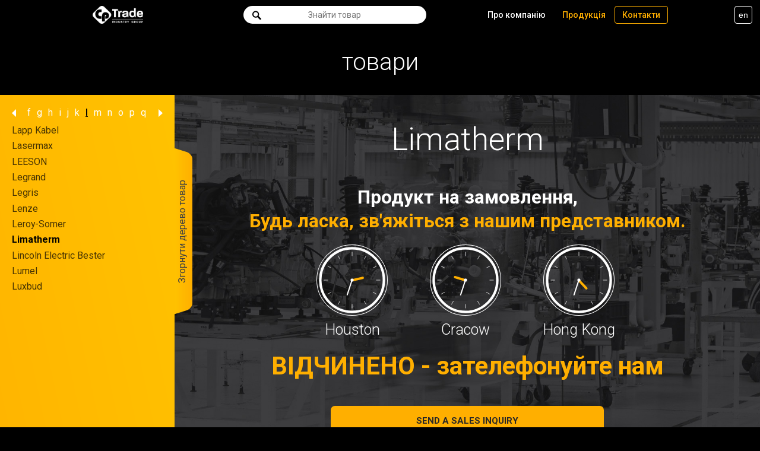

--- FILE ---
content_type: text/html; charset=UTF-8
request_url: https://ua.cptindustry.com/produkty/limatherm-ua/
body_size: 11065
content:
<!DOCTYPE html>
<html lang="ua">
<head>
    <meta charset="UTF-8"/>
    <title>Limatherm - CP TradeCP Trade</title>
    <meta name="viewport" content="width=device-width"/>
	
	
    <link href="https://ua.cptindustry.com/wp-content/themes/cp/favicon.ico" rel="shortcut icon" type="image/vnd.microsoft.icon"/>
    <link rel="apple-touch-icon" sizes="57x57" href="https://ua.cptindustry.com/wp-content/themes/cp/images/apple-touch-icon-57x57.png"/>
    <link rel="apple-touch-icon" sizes="60x60" href="https://ua.cptindustry.com/wp-content/themes/cp/images/apple-touch-icon-60x60.png"/>
    <link rel="apple-touch-icon" sizes="72x72" href="https://ua.cptindustry.com/wp-content/themes/cp/images/apple-touch-icon-72x72.png"/>
    <link rel="apple-touch-icon" sizes="76x76" href="https://ua.cptindustry.com/wp-content/themes/cp/images/apple-touch-icon-76x76.png"/>
    <link rel="apple-touch-icon" sizes="114x114" href="https://ua.cptindustry.com/wp-content/themes/cp/images/apple-touch-icon-114x114.png"/>
    <link rel="apple-touch-icon" sizes="120x120" href="https://ua.cptindustry.com/wp-content/themes/cp/images/apple-touch-icon-120x120.png"/>
    <link rel="apple-touch-icon" sizes="144x144" href="https://ua.cptindustry.com/wp-content/themes/cp/images/apple-touch-icon-144x144.png"/>
    <link rel="apple-touch-icon" sizes="152x152" href="https://ua.cptindustry.com/wp-content/themes/cp/images/apple-touch-icon-152x152.png"/>
    <link rel="apple-touch-icon" sizes="180x180" href="https://ua.cptindustry.com/wp-content/themes/cp/images/apple-touch-icon-180x180.png"/>
    <link rel="icon" type="image/png" href="https://ua.cptindustry.com/wp-content/themes/cp/images/favicon-32x32.png" sizes="32x32"/>
    <link rel="icon" type="image/png" href="https://ua.cptindustry.com/wp-content/themes/cp/images/favicon-192x192.png" sizes="192x192"/>
    <link rel="icon" type="image/png" href="https://ua.cptindustry.com/wp-content/themes/cp/images/favicon-96x96.png" sizes="96x96"/>
    <link rel="icon" type="image/png" href="https://ua.cptindustry.com/wp-content/themes/cp/images/favicon-16x16.png" sizes="16x16"/>
    <meta name="msapplication-TileColor" content="#000000"/>
    <meta name="msapplication-TileImage" content="https://ua.cptindustry.com/wp-content/themes/cp/images/mstile-144x144.png"/>
    <meta name="theme-color" content="#000000"/>
    <meta name="google-site-verification" content="ALuJ9VIiSZHXuJy2g4rmF4s1YSf-2vAorPW4uwvFz-c"/>
	    <link rel="stylesheet" media="all" href="https://ua.cptindustry.com/wp-content/themes/cp/style.css"/>
    <link rel="stylesheet" href="https://ua.cptindustry.com/wp-content/themes/cp/damian_add.css?v=1.12">

	<meta name='robots' content='index, follow, max-image-preview:large, max-snippet:-1, max-video-preview:-1' />
<link rel="alternate" hreflang="en" href="https://en.cptindustry.com/produkty/limatherm-en/" />
<link rel="alternate" hreflang="de" href="https://de.cptindustry.com/produkty/limatherm-de/" />
<link rel="alternate" hreflang="fr" href="https://fr.cptindustry.com/produkty/limatherm-fr/" />
<link rel="alternate" hreflang="es" href="https://es.cptindustry.com/produkty/limatherm-es/" />
<link rel="alternate" hreflang="uk-ua" href="https://ua.cptindustry.com/produkty/limatherm-ua/" />
<link rel="alternate" hreflang="ru" href="https://ru.cptindustry.com/produkty/limatherm-ru/" />
<link rel="alternate" hreflang="ro-ro" href="https://ro.cptindustry.com/produkty/limatherm-ro/" />
<link rel="alternate" hreflang="sk-sk" href="https://sk.cptindustry.com/produkty/limatherm-sk/" />
<script id="cookieyes" type="text/javascript" src="https://cdn-cookieyes.com/client_data/9adeb31e17ec9fe93e2842d8/script.js"></script>
	<!-- This site is optimized with the Yoast SEO plugin v26.7 - https://yoast.com/wordpress/plugins/seo/ -->
	<link rel="canonical" href="https://ua.cptindustry.com/produkty/limatherm-ua/" />
	<meta property="og:locale" content="uk_UA" />
	<meta property="og:type" content="article" />
	<meta property="og:title" content="Limatherm - CP Trade" />
	<meta property="og:url" content="https://ua.cptindustry.com/produkty/limatherm-ua/" />
	<meta property="og:site_name" content="CP Trade" />
	<meta name="twitter:card" content="summary_large_image" />
	<script type="application/ld+json" class="yoast-schema-graph">{"@context":"https://schema.org","@graph":[{"@type":"CollectionPage","@id":"https://ua.cptindustry.com/produkty/limatherm-ua/","url":"https://ua.cptindustry.com/produkty/limatherm-ua/","name":"Limatherm - CP Trade","isPartOf":{"@id":"https://en.cptindustry.com/#website"},"breadcrumb":{"@id":"https://ua.cptindustry.com/produkty/limatherm-ua/#breadcrumb"},"inLanguage":"uk-UA"},{"@type":"BreadcrumbList","@id":"https://ua.cptindustry.com/produkty/limatherm-ua/#breadcrumb","itemListElement":[{"@type":"ListItem","position":1,"name":"Strona główna","item":"https://ua.cptindustry.com/"},{"@type":"ListItem","position":2,"name":"Limatherm"}]},{"@type":"WebSite","@id":"https://en.cptindustry.com/#website","url":"https://en.cptindustry.com/","name":"CP Trade","description":"CP Trade","potentialAction":[{"@type":"SearchAction","target":{"@type":"EntryPoint","urlTemplate":"https://en.cptindustry.com/?s={search_term_string}"},"query-input":{"@type":"PropertyValueSpecification","valueRequired":true,"valueName":"search_term_string"}}],"inLanguage":"uk-UA"}]}</script>
	<!-- / Yoast SEO plugin. -->


<link rel="alternate" type="application/rss+xml" title="CP Trade &raquo; Limatherm Grupa produktów Feed" href="https://ua.cptindustry.com/produkty/limatherm-ua/feed/" />
<style id='wp-img-auto-sizes-contain-inline-css' type='text/css'>
img:is([sizes=auto i],[sizes^="auto," i]){contain-intrinsic-size:3000px 1500px}
/*# sourceURL=wp-img-auto-sizes-contain-inline-css */
</style>
<link rel='stylesheet' id='wp-block-library-css' href='https://ua.cptindustry.com/wp-includes/css/dist/block-library/style.min.css?ver=6.9' type='text/css' media='all' />
<style id='global-styles-inline-css' type='text/css'>
:root{--wp--preset--aspect-ratio--square: 1;--wp--preset--aspect-ratio--4-3: 4/3;--wp--preset--aspect-ratio--3-4: 3/4;--wp--preset--aspect-ratio--3-2: 3/2;--wp--preset--aspect-ratio--2-3: 2/3;--wp--preset--aspect-ratio--16-9: 16/9;--wp--preset--aspect-ratio--9-16: 9/16;--wp--preset--color--black: #000000;--wp--preset--color--cyan-bluish-gray: #abb8c3;--wp--preset--color--white: #ffffff;--wp--preset--color--pale-pink: #f78da7;--wp--preset--color--vivid-red: #cf2e2e;--wp--preset--color--luminous-vivid-orange: #ff6900;--wp--preset--color--luminous-vivid-amber: #fcb900;--wp--preset--color--light-green-cyan: #7bdcb5;--wp--preset--color--vivid-green-cyan: #00d084;--wp--preset--color--pale-cyan-blue: #8ed1fc;--wp--preset--color--vivid-cyan-blue: #0693e3;--wp--preset--color--vivid-purple: #9b51e0;--wp--preset--gradient--vivid-cyan-blue-to-vivid-purple: linear-gradient(135deg,rgb(6,147,227) 0%,rgb(155,81,224) 100%);--wp--preset--gradient--light-green-cyan-to-vivid-green-cyan: linear-gradient(135deg,rgb(122,220,180) 0%,rgb(0,208,130) 100%);--wp--preset--gradient--luminous-vivid-amber-to-luminous-vivid-orange: linear-gradient(135deg,rgb(252,185,0) 0%,rgb(255,105,0) 100%);--wp--preset--gradient--luminous-vivid-orange-to-vivid-red: linear-gradient(135deg,rgb(255,105,0) 0%,rgb(207,46,46) 100%);--wp--preset--gradient--very-light-gray-to-cyan-bluish-gray: linear-gradient(135deg,rgb(238,238,238) 0%,rgb(169,184,195) 100%);--wp--preset--gradient--cool-to-warm-spectrum: linear-gradient(135deg,rgb(74,234,220) 0%,rgb(151,120,209) 20%,rgb(207,42,186) 40%,rgb(238,44,130) 60%,rgb(251,105,98) 80%,rgb(254,248,76) 100%);--wp--preset--gradient--blush-light-purple: linear-gradient(135deg,rgb(255,206,236) 0%,rgb(152,150,240) 100%);--wp--preset--gradient--blush-bordeaux: linear-gradient(135deg,rgb(254,205,165) 0%,rgb(254,45,45) 50%,rgb(107,0,62) 100%);--wp--preset--gradient--luminous-dusk: linear-gradient(135deg,rgb(255,203,112) 0%,rgb(199,81,192) 50%,rgb(65,88,208) 100%);--wp--preset--gradient--pale-ocean: linear-gradient(135deg,rgb(255,245,203) 0%,rgb(182,227,212) 50%,rgb(51,167,181) 100%);--wp--preset--gradient--electric-grass: linear-gradient(135deg,rgb(202,248,128) 0%,rgb(113,206,126) 100%);--wp--preset--gradient--midnight: linear-gradient(135deg,rgb(2,3,129) 0%,rgb(40,116,252) 100%);--wp--preset--font-size--small: 13px;--wp--preset--font-size--medium: 20px;--wp--preset--font-size--large: 36px;--wp--preset--font-size--x-large: 42px;--wp--preset--spacing--20: 0.44rem;--wp--preset--spacing--30: 0.67rem;--wp--preset--spacing--40: 1rem;--wp--preset--spacing--50: 1.5rem;--wp--preset--spacing--60: 2.25rem;--wp--preset--spacing--70: 3.38rem;--wp--preset--spacing--80: 5.06rem;--wp--preset--shadow--natural: 6px 6px 9px rgba(0, 0, 0, 0.2);--wp--preset--shadow--deep: 12px 12px 50px rgba(0, 0, 0, 0.4);--wp--preset--shadow--sharp: 6px 6px 0px rgba(0, 0, 0, 0.2);--wp--preset--shadow--outlined: 6px 6px 0px -3px rgb(255, 255, 255), 6px 6px rgb(0, 0, 0);--wp--preset--shadow--crisp: 6px 6px 0px rgb(0, 0, 0);}:where(.is-layout-flex){gap: 0.5em;}:where(.is-layout-grid){gap: 0.5em;}body .is-layout-flex{display: flex;}.is-layout-flex{flex-wrap: wrap;align-items: center;}.is-layout-flex > :is(*, div){margin: 0;}body .is-layout-grid{display: grid;}.is-layout-grid > :is(*, div){margin: 0;}:where(.wp-block-columns.is-layout-flex){gap: 2em;}:where(.wp-block-columns.is-layout-grid){gap: 2em;}:where(.wp-block-post-template.is-layout-flex){gap: 1.25em;}:where(.wp-block-post-template.is-layout-grid){gap: 1.25em;}.has-black-color{color: var(--wp--preset--color--black) !important;}.has-cyan-bluish-gray-color{color: var(--wp--preset--color--cyan-bluish-gray) !important;}.has-white-color{color: var(--wp--preset--color--white) !important;}.has-pale-pink-color{color: var(--wp--preset--color--pale-pink) !important;}.has-vivid-red-color{color: var(--wp--preset--color--vivid-red) !important;}.has-luminous-vivid-orange-color{color: var(--wp--preset--color--luminous-vivid-orange) !important;}.has-luminous-vivid-amber-color{color: var(--wp--preset--color--luminous-vivid-amber) !important;}.has-light-green-cyan-color{color: var(--wp--preset--color--light-green-cyan) !important;}.has-vivid-green-cyan-color{color: var(--wp--preset--color--vivid-green-cyan) !important;}.has-pale-cyan-blue-color{color: var(--wp--preset--color--pale-cyan-blue) !important;}.has-vivid-cyan-blue-color{color: var(--wp--preset--color--vivid-cyan-blue) !important;}.has-vivid-purple-color{color: var(--wp--preset--color--vivid-purple) !important;}.has-black-background-color{background-color: var(--wp--preset--color--black) !important;}.has-cyan-bluish-gray-background-color{background-color: var(--wp--preset--color--cyan-bluish-gray) !important;}.has-white-background-color{background-color: var(--wp--preset--color--white) !important;}.has-pale-pink-background-color{background-color: var(--wp--preset--color--pale-pink) !important;}.has-vivid-red-background-color{background-color: var(--wp--preset--color--vivid-red) !important;}.has-luminous-vivid-orange-background-color{background-color: var(--wp--preset--color--luminous-vivid-orange) !important;}.has-luminous-vivid-amber-background-color{background-color: var(--wp--preset--color--luminous-vivid-amber) !important;}.has-light-green-cyan-background-color{background-color: var(--wp--preset--color--light-green-cyan) !important;}.has-vivid-green-cyan-background-color{background-color: var(--wp--preset--color--vivid-green-cyan) !important;}.has-pale-cyan-blue-background-color{background-color: var(--wp--preset--color--pale-cyan-blue) !important;}.has-vivid-cyan-blue-background-color{background-color: var(--wp--preset--color--vivid-cyan-blue) !important;}.has-vivid-purple-background-color{background-color: var(--wp--preset--color--vivid-purple) !important;}.has-black-border-color{border-color: var(--wp--preset--color--black) !important;}.has-cyan-bluish-gray-border-color{border-color: var(--wp--preset--color--cyan-bluish-gray) !important;}.has-white-border-color{border-color: var(--wp--preset--color--white) !important;}.has-pale-pink-border-color{border-color: var(--wp--preset--color--pale-pink) !important;}.has-vivid-red-border-color{border-color: var(--wp--preset--color--vivid-red) !important;}.has-luminous-vivid-orange-border-color{border-color: var(--wp--preset--color--luminous-vivid-orange) !important;}.has-luminous-vivid-amber-border-color{border-color: var(--wp--preset--color--luminous-vivid-amber) !important;}.has-light-green-cyan-border-color{border-color: var(--wp--preset--color--light-green-cyan) !important;}.has-vivid-green-cyan-border-color{border-color: var(--wp--preset--color--vivid-green-cyan) !important;}.has-pale-cyan-blue-border-color{border-color: var(--wp--preset--color--pale-cyan-blue) !important;}.has-vivid-cyan-blue-border-color{border-color: var(--wp--preset--color--vivid-cyan-blue) !important;}.has-vivid-purple-border-color{border-color: var(--wp--preset--color--vivid-purple) !important;}.has-vivid-cyan-blue-to-vivid-purple-gradient-background{background: var(--wp--preset--gradient--vivid-cyan-blue-to-vivid-purple) !important;}.has-light-green-cyan-to-vivid-green-cyan-gradient-background{background: var(--wp--preset--gradient--light-green-cyan-to-vivid-green-cyan) !important;}.has-luminous-vivid-amber-to-luminous-vivid-orange-gradient-background{background: var(--wp--preset--gradient--luminous-vivid-amber-to-luminous-vivid-orange) !important;}.has-luminous-vivid-orange-to-vivid-red-gradient-background{background: var(--wp--preset--gradient--luminous-vivid-orange-to-vivid-red) !important;}.has-very-light-gray-to-cyan-bluish-gray-gradient-background{background: var(--wp--preset--gradient--very-light-gray-to-cyan-bluish-gray) !important;}.has-cool-to-warm-spectrum-gradient-background{background: var(--wp--preset--gradient--cool-to-warm-spectrum) !important;}.has-blush-light-purple-gradient-background{background: var(--wp--preset--gradient--blush-light-purple) !important;}.has-blush-bordeaux-gradient-background{background: var(--wp--preset--gradient--blush-bordeaux) !important;}.has-luminous-dusk-gradient-background{background: var(--wp--preset--gradient--luminous-dusk) !important;}.has-pale-ocean-gradient-background{background: var(--wp--preset--gradient--pale-ocean) !important;}.has-electric-grass-gradient-background{background: var(--wp--preset--gradient--electric-grass) !important;}.has-midnight-gradient-background{background: var(--wp--preset--gradient--midnight) !important;}.has-small-font-size{font-size: var(--wp--preset--font-size--small) !important;}.has-medium-font-size{font-size: var(--wp--preset--font-size--medium) !important;}.has-large-font-size{font-size: var(--wp--preset--font-size--large) !important;}.has-x-large-font-size{font-size: var(--wp--preset--font-size--x-large) !important;}
/*# sourceURL=global-styles-inline-css */
</style>

<style id='classic-theme-styles-inline-css' type='text/css'>
/*! This file is auto-generated */
.wp-block-button__link{color:#fff;background-color:#32373c;border-radius:9999px;box-shadow:none;text-decoration:none;padding:calc(.667em + 2px) calc(1.333em + 2px);font-size:1.125em}.wp-block-file__button{background:#32373c;color:#fff;text-decoration:none}
/*# sourceURL=/wp-includes/css/classic-themes.min.css */
</style>
<script type="text/javascript" id="wpml-xdomain-data-js-extra">
/* <![CDATA[ */
var wpml_xdomain_data = {"css_selector":"wpml-ls-item","ajax_url":"https://ua.cptindustry.com/wp-admin/admin-ajax.php","current_lang":"ua","_nonce":"b7b8ca52d7"};
//# sourceURL=wpml-xdomain-data-js-extra
/* ]]> */
</script>
<script type="text/javascript" src="https://ua.cptindustry.com/wp-content/plugins/sitepress-multilingual-cms/res/js/xdomain-data.js?ver=485900" id="wpml-xdomain-data-js" defer="defer" data-wp-strategy="defer"></script>
<link rel="https://api.w.org/" href="https://ua.cptindustry.com/wp-json/" /><link rel="EditURI" type="application/rsd+xml" title="RSD" href="https://ua.cptindustry.com/xmlrpc.php?rsd" />
<meta name="generator" content="WordPress 6.9" />
<meta name="generator" content="WPML ver:4.8.5 stt:1,4,3,42,46,47,10,2,67;" />
</head>
<body class="archive tax-cptrade_kategorie term-limatherm-ua term-2420 wp-theme-cp scrolled lang-ua" data-template="https://ua.cptindustry.com/wp-content/themes/cp" data-search="https://ua.cptindustry.com/search-results/">

    <!-- Google Tag Manager -->
    <noscript>
        <iframe src="//www.googletagmanager.com/ns.html?id=GTM-P5H77K"
                height="0" width="0" style="display:none;visibility:hidden"></iframe>
    </noscript>
    <script>(function (w, d, s, l, i) {
            w[l] = w[l] || [];
            w[l].push({
                'gtm.start': new Date().getTime(), event: 'gtm.js'
            });
            var f = d.getElementsByTagName(s)[0],
                j = d.createElement(s), dl = l != 'dataLayer' ? '&l=' + l : '';
            j.async = true;
            j.src =
                '//www.googletagmanager.com/gtm.js?id=' + i + dl;
            f.parentNode.insertBefore(j, f);
        })(window, document, 'script', 'dataLayer', 'GTM-P5H77K');</script>
    <!-- End Google Tag Manager -->

<div id="top">
    <div class="container">
		        <a id="logo" href="https://ua.cptindustry.com/#!home" class="clicked">
            <span></span>
            <span></span>
            <span></span>
        </a>
		        <div id="menu-over">
            <div id="menu">
                <div id="menu-in">
                    <ul>
                        <li class="start ext-link org-id-5"><a class="submenu" href="https://ua.cptindustry.com/#!start">Про компанію</a><ul><li class="company-in-numbers w-dol-btn"><a href="https://ua.cptindustry.com/#!company-in-numbers">Компанія в цифрах</a></li><li class="about-us w-dol-btn"><a href="https://ua.cptindustry.com/#!about-us">Про нас</a></li><li class="our-team w-dol-btn"><a href="https://ua.cptindustry.com/#!our-team">Наша команда</a></li><li class="timeline w-dol-btn"><a href="https://ua.cptindustry.com/#!timeline">Хронологія</a></li><li class="awards w-dol-btn"><a href="https://ua.cptindustry.com/#!awards">Нагороди</a></li></ul></li><li class="products ext-link org-id-7"><a class="active" href="https://ua.cptindustry.com/products/">Продукція</a></li><li class="contact ext-link org-id-9"><a class="" href="https://ua.cptindustry.com/contact/">Контакти</a></li>                    </ul>
                    <div class="social-langs">
	<div class="lang_sel_list"><span class="lang-switcher"><span class="text">en</span><span class="icon"></span></span><ul><li class="lang-pl"><a href="http://cptrade.pl/">pl</a></li><li class="lang-en"><a href="http://en.cptindustry.com/produkty/limatherm-en/">en</a></li><li class="lang-de"><a href="http://de.cptindustry.com/produkty/limatherm-de/">de</a></li><li class="lang-fr"><a href="http://fr.cptindustry.com/produkty/limatherm-fr/">fr</a></li><li class="lang-es"><a href="http://es.cptindustry.com/produkty/limatherm-es/">es</a></li><li class="lang-ua active"><span>ua</span></li><li class="lang-ru"><a href="http://ru.cptindustry.com/produkty/limatherm-ru/">ru</a></li><li class="lang-ro"><a href="http://ro.cptindustry.com/produkty/limatherm-ro/">ro</a></li><li class="lang-sk"><a href="http://sk.cptindustry.com/produkty/limatherm-sk/">sk</a></li></ul></div>	</div>
                </div>
            </div>
        </div>
        <div id="menu_btn">
            <span></span>
            <span></span>
            <span></span>
        </div>
        <div id="cp_search">
            <div>
                <span>Знайти товар</span>
                <div id="cp_search_box">
                    <input type="text" placeholder="Знайти товар" value="" id="cp_s" name="cp_s"/>
                    <div id="s_btn"></div>
                    <div id="cp_progress"></div>
                    <div id="cp_search_complete"></div>
                </div>
            </div>
        </div>
        <div id="search_btn"></div>
        <div class="clr"></div>
    </div>
	
</div>
    <div id="kontakt_lista">
		<div class="kontakt_el kontakt_mapa-1" data-mapa="mapa-1" data-polx="50.035614" data-poly="20.017657"><span class="kontakt-tel">+48 12 255 85 42</span><span class="kontakt-email">sales@cptindustry.com</span></div><div class="kontakt_el kontakt_mapa-2" data-mapa="mapa-2" data-polx="30.107074" data-poly="-95.591318"><span class="kontakt-tel">+1 281 516 1771</span><span class="kontakt-email">houston@cptindustry.com</span></div><div class="kontakt_el kontakt_mapa-3" data-mapa="mapa-3" data-polx="50.86059" data-poly="7.09388"><span class="kontakt-tel">+49 2203 358 0660</span><span class="kontakt-email">koeln@cptindustry.com</span></div>    </div>

    <div id="container">
        <div id="produkty" class="page-container zwiniete-m na_zam">
			            <div class="page-header">
                <h1>товари</h1>
            </div>
            <div class="page-container">
                <div id="kategorie">
					<div id="kat-litera"><span id="kat-left"></span><span id="kat-right"></span><div><div><ul><li data-kat="a">a</li><li data-kat="b">b</li><li data-kat="c">c</li><li data-kat="d">d</li><li data-kat="e">e</li><li data-kat="f">f</li><li data-kat="g">g</li><li data-kat="h">h</li><li data-kat="i">i</li><li data-kat="j">j</li><li data-kat="k">k</li><li data-kat="l" class="active">l</li><li data-kat="m">m</li><li data-kat="n">n</li><li data-kat="o">o</li><li data-kat="p">p</li><li data-kat="q">q</li><li data-kat="r">r</li><li data-kat="s">s</li><li data-kat="t">t</li><li data-kat="u">u</li><li data-kat="v">v</li><li data-kat="w">w</li><li data-kat="y">y</li><li data-kat="z">z</li></ul></div></div></div><div id="kat-a" class="kat-spis"><ul><li><a href="https://ua.cptindustry.com/produkty/a-corporationgenie-ua/">A+ Corporation/Genie</a></li><li><a href="https://ua.cptindustry.com/produkty/aalborg-instrument-ua/">Aalborg Instrument</a></li><li><a href="https://ua.cptindustry.com/produkty/abb-ua/">ABB</a></li><li><a href="https://ua.cptindustry.com/produkty/ace-controls-ua/">ACE Controls</a></li><li><a href="https://ua.cptindustry.com/produkty/acme-electric-ua/">Acme Electric</a></li><li><a href="https://ua.cptindustry.com/produkty/acopian-ua/">Acopian</a></li><li><a href="https://ua.cptindustry.com/produkty/aeroquip-eaton-ua/">Aeroquip Eaton</a></li><li><a href="https://ua.cptindustry.com/produkty/airflow-ua/">Airflow</a></li><li><a href="https://ua.cptindustry.com/produkty/airtecrocky-valves-ua/">Airtec/Rocky Valves</a></li><li><a target="_blank" href="http://www.eig.cptrade.pl/produkty/ais/">AIS</a></li><li><a href="https://ua.cptindustry.com/produkty/alemite-ua/">Alemite</a></li><li><a href="https://ua.cptindustry.com/produkty/alf-sensor-ua/">ALF - Sensor</a></li><li><a href="https://ua.cptindustry.com/produkty/allied-telesyn-ua/">Allied Telesyn</a></li><li><a href="https://ua.cptindustry.com/produkty/amci-ua/">AMCI</a></li><li><a href="https://ua.cptindustry.com/produkty/amptyco-electronics-ua/">AMP/Tyco Electronics</a></li><li><a href="https://ua.cptindustry.com/produkty/amphenol-ua/">Amphenol</a></li><li><a href="https://ua.cptindustry.com/produkty/anchor-lamina-ua/">Anchor Lamina</a></li><li><a href="https://ua.cptindustry.com/produkty/apator-kfap-ua/">Apator-KFAP</a></li><li><a href="https://ua.cptindustry.com/produkty/apc-ua/">APC</a></li><li><a href="https://ua.cptindustry.com/produkty/aplisens-ua/">Aplisens</a></li><li><a href="https://ua.cptindustry.com/produkty/apollo-ua/">Apollo</a></li><li><a href="https://ua.cptindustry.com/produkty/appleton-ua/">Appleton</a></li><li><a href="https://ua.cptindustry.com/produkty/areva-ua/">Areva</a></li><li><a href="https://ua.cptindustry.com/produkty/argo-international-ua/">Argo International</a></li><li><a href="https://ua.cptindustry.com/produkty/aro-ingersoll-rand-ua/">Aro Ingersoll Rand</a></li><li><a href="https://ua.cptindustry.com/produkty/ascojoucomatic-ua/">Asco/Joucomatic</a></li><li><a href="https://ua.cptindustry.com/produkty/ashcroft-ua/">Ashcroft</a></li><li><a href="https://ua.cptindustry.com/produkty/astrosystems-automation-ua/">Astrosystems Automation</a></li><li><a href="https://ua.cptindustry.com/produkty/atlas-copco-ua/">Atlas Copco</a></li><li><a href="https://ua.cptindustry.com/produkty/automax-ultraswitch-ua/">Automax Ultraswitch</a></li><li><a href="https://ua.cptindustry.com/produkty/autotech-controls-ua/">Autotech Controls</a></li><li><a href="https://ua.cptindustry.com/produkty/aventics-ua/">Aventics</a></li></ul></div><div id="kat-b" class="kat-spis"><ul><li><a href="https://ua.cptindustry.com/produkty/baks-ua/">Baks</a></li><li><a href="https://ua.cptindustry.com/produkty/balluff-ua/">Balluff</a></li><li><a href="https://ua.cptindustry.com/produkty/banner-ua/">Banner Engineering</a></li><li><a href="https://ua.cptindustry.com/produkty/barksdale-ua/">Barksdale</a></li><li><a href="https://ua.cptindustry.com/produkty/basler-electric-ua/">Basler Electric</a></li><li><a href="https://ua.cptindustry.com/produkty/baumer-ua/">Baumer</a></li><li><a href="https://ua.cptindustry.com/produkty/baylor-ua/">Baylor</a></li><li><a href="https://ua.cptindustry.com/produkty/beckhoff-ua/">Beckhoff</a></li><li><a href="https://ua.cptindustry.com/produkty/bei-sensors-ua/">BEI Sensors</a></li><li><a href="https://ua.cptindustry.com/produkty/belkin-ua/">Belkin</a></li><li><a href="https://ua.cptindustry.com/produkty/beta-ua/">Beta</a></li><li><a href="https://ua.cptindustry.com/produkty/beugler-ua/">Beugler</a></li><li><a href="https://ua.cptindustry.com/produkty/bimba-manufacturing-ua/">Bimba Manufacturing</a></li><li><a href="https://ua.cptindustry.com/produkty/bircher-ua/">Bircher</a></li><li><a href="https://ua.cptindustry.com/produkty/bitner-ua/">Bitner</a></li><li><a href="https://ua.cptindustry.com/produkty/bosch-rexroth-ua/">Bosch Rexroth</a></li><li><a href="https://ua.cptindustry.com/produkty/bourdon-haenni-ua/">Bourdon Haenni</a></li><li><a href="https://ua.cptindustry.com/produkty/brad-harrisonwoodhead-ua/">Brad Harrison/Woodhead</a></li><li><a href="https://ua.cptindustry.com/produkty/branson-ultrasonics-ua/">Branson Ultrasonics</a></li><li><a href="https://ua.cptindustry.com/produkty/breve-tufvassons-ua/">Breve Tufvassons</a></li><li><a href="https://ua.cptindustry.com/produkty/brilux-ua/">Brilux</a></li><li><a href="https://ua.cptindustry.com/produkty/buerkert-ua/">Bürkert</a></li><li><a href="https://ua.cptindustry.com/produkty/burster-ua/">Burster</a></li></ul></div><div id="kat-c" class="kat-spis"><ul><li><a href="https://ua.cptindustry.com/produkty/cab-ua/">CAB</a></li><li><a href="https://ua.cptindustry.com/produkty/cameron-ua/">CAMERON</a></li><li><a href="https://ua.cptindustry.com/produkty/camozzi-ua/">Camozzi</a></li><li><a href="https://ua.cptindustry.com/produkty/cannon-ua/">Cannon</a></li><li><a href="https://ua.cptindustry.com/produkty/carr-lane-ua/">Carr-Lane</a></li><li><a href="https://ua.cptindustry.com/produkty/cash-acme-ua/">Cash Acme</a></li><li><a href="https://ua.cptindustry.com/produkty/celesco-transducer-products-ua/">Celesco Transducer Products</a></li><li><a href="https://ua.cptindustry.com/produkty/ces-ua/">CES</a></li><li><a href="https://ua.cptindustry.com/produkty/chemitex-ua/">Chemitex</a></li><li><a href="https://ua.cptindustry.com/produkty/chicago-pneumatic-ua/">Chicago Pneumatic</a></li><li><a href="https://ua.cptindustry.com/produkty/circle-seal-ua/">Circle Seal</a></li><li><a href="https://ua.cptindustry.com/produkty/circuit-specialists-ua/">Circuit Specialists</a></li><li><a href="https://ua.cptindustry.com/produkty/clippard-ua/">Clippard</a></li><li><a href="https://ua.cptindustry.com/produkty/cognex-ua/">Cognex</a></li><li><a href="https://ua.cptindustry.com/produkty/coiltek-technology-ua/">Coiltek Technology</a></li><li><a href="https://ua.cptindustry.com/produkty/comac-cal-ua/">Comac Cal</a></li><li><a href="https://ua.cptindustry.com/produkty/common-ua/">Common</a></li><li><a href="https://ua.cptindustry.com/produkty/comptrol-incorporated-ua/">Comptrol Incorporated</a></li><li><a href="https://ua.cptindustry.com/produkty/conbraco-ua/">Conbraco</a></li><li><a href="https://ua.cptindustry.com/produkty/condrive-textron-ua/">ConDrive Textron</a></li><li><a href="https://ua.cptindustry.com/produkty/contec-ua/">Contec</a></li><li><a href="https://ua.cptindustry.com/produkty/contrinex-ua/">Contrinex</a></li><li><a href="https://ua.cptindustry.com/produkty/control-techniques-ua/">Control Techniques</a></li><li><a href="https://ua.cptindustry.com/produkty/controlmatica-ua/">Controlmatica</a></li><li><a href="https://ua.cptindustry.com/produkty/cpp-prema-ua/">CPP Prema</a></li><li><a href="https://ua.cptindustry.com/produkty/crouzet-ua/">Crouzet</a></li><li><a href="https://ua.cptindustry.com/produkty/cutler-hammer-ua/">Cutler-Hammer</a></li></ul></div><div id="kat-d" class="kat-spis"><ul><li><a href="https://ua.cptindustry.com/produkty/danfoss-ua/">Danfoss</a></li><li><a href="https://ua.cptindustry.com/produkty/danly-iem-ua/">Danly Iem</a></li><li><a href="https://ua.cptindustry.com/produkty/datalogic-ua/">Datalogic</a></li><li><a href="https://ua.cptindustry.com/produkty/david-brown-union-pumps-ua/">David Brown Union Pumps</a></li><li><a href="https://ua.cptindustry.com/produkty/dehn-ua/">Dehn</a></li><li><a href="https://ua.cptindustry.com/produkty/desoutter-ua/">Desoutter</a></li><li><a href="https://ua.cptindustry.com/produkty/destaco-ua/">Destaco</a></li><li><a href="https://ua.cptindustry.com/produkty/deublin-ua/">Deublin</a></li><li><a href="https://ua.cptindustry.com/produkty/dezurik-ua/">DeZURIK</a></li><li><a href="https://ua.cptindustry.com/produkty/diell-ua/">Diell</a></li><li><a href="https://ua.cptindustry.com/produkty/druck-ua/">Druck</a></li><li><a href="https://ua.cptindustry.com/produkty/drut-plast-ua/">Drut-Plast</a></li><li><a href="https://ua.cptindustry.com/produkty/dymatic-ua/">Dymatic</a></li><li><a href="https://ua.cptindustry.com/produkty/dynabrade-ua/">Dynabrade</a></li><li><a href="https://ua.cptindustry.com/produkty/dynapar-ua/">Dynapar</a></li><li><a href="https://ua.cptindustry.com/produkty/dynisco-ua/">Dynisco</a></li></ul></div><div id="kat-e" class="kat-spis"><ul><li><a href="https://ua.cptindustry.com/produkty/eaton-ua/">Eaton</a></li><li><a href="https://ua.cptindustry.com/produkty/edi-ua/">EDI</a></li><li><a href="https://ua.cptindustry.com/produkty/efen-ua/">Efen</a></li><li><a href="https://ua.cptindustry.com/produkty/elektra-tailfingen-ua/">Elektra Tailfingen</a></li><li><a href="https://ua.cptindustry.com/produkty/elektromontex-ua/">Elektromontex</a></li><li><a href="https://ua.cptindustry.com/produkty/eltrim-ua/">Eltrim</a></li><li><a href="https://ua.cptindustry.com/produkty/eltron-kabel-ua/">Eltron-Kabel</a></li><li><a href="https://ua.cptindustry.com/produkty/emerson-process-management-ua/">Emerson Process Management</a></li><li><a href="https://ua.cptindustry.com/produkty/endresshauser-ua/">Endress+Hauser</a></li><li><a href="https://ua.cptindustry.com/produkty/ensto-ua/">Ensto</a></li><li><a href="https://ua.cptindustry.com/produkty/ergom-ua/">Ergom</a></li><li><a href="https://ua.cptindustry.com/produkty/erico-ua/">Erico</a></li><li><a href="https://ua.cptindustry.com/produkty/esab-ua/">Esab</a></li><li><a href="https://ua.cptindustry.com/produkty/euchner-ua/">Euchner</a></li><li><a href="https://ua.cptindustry.com/produkty/eupen-ua/">Eupen</a></li></ul></div><div id="kat-f" class="kat-spis"><ul><li><a href="https://ua.cptindustry.com/produkty/ff-filipowski-ua/">F&amp;F Filipowski</a></li><li><a href="https://ua.cptindustry.com/produkty/fabco-air-ua/">Fabco-Air</a></li><li><a target="_blank" href="http://www.eig.cptrade.pl/produkty/fahlke/">Fahlke</a></li><li><a href="https://ua.cptindustry.com/produkty/fairchild-ua/">Fairchild</a></li><li><a href="https://ua.cptindustry.com/produkty/fapo-ua/">Fapo</a></li><li><a href="https://ua.cptindustry.com/produkty/festo-ua/">Festo</a></li><li><a href="https://ua.cptindustry.com/produkty/fibox-ua/">Fibox</a></li><li><a href="https://ua.cptindustry.com/produkty/fincor-ua/">Fincor</a></li><li><a href="https://ua.cptindustry.com/produkty/finder-ua/">Finder</a></li><li><a href="https://ua.cptindustry.com/produkty/fini-compressors-ua/">Fini Compressors</a></li><li><a href="https://ua.cptindustry.com/produkty/fisher-controls-ua/">Fisher Controls</a></li><li><a href="https://ua.cptindustry.com/produkty/flexa-ua/">Flexa</a></li><li><a href="https://ua.cptindustry.com/produkty/fluke-ua/">Fluke</a></li><li><a href="https://ua.cptindustry.com/produkty/fogo-ua/">Fogo</a></li><li><a href="https://ua.cptindustry.com/produkty/fortress-interlocks-ua/">Fortress Interlocks</a></li></ul></div><div id="kat-g" class="kat-spis"><ul><li><a href="https://ua.cptindustry.com/produkty/garo-ua/">Garo</a></li><li><a href="https://ua.cptindustry.com/produkty/gast-manufacturing-ua/">Gast Manufacturing</a></li><li><a href="https://ua.cptindustry.com/produkty/gazex-ua/">Gazex</a></li><li><a href="https://ua.cptindustry.com/produkty/gazomet-ua/">Gazomet</a></li><li><a href="https://ua.cptindustry.com/produkty/gce-ua/">GCE</a></li><li><a href="https://ua.cptindustry.com/produkty/ge-fanuc-ua/">GE Fanuc</a></li><li><a href="https://ua.cptindustry.com/produkty/ge-oil-gas-digital-solutions-ua/">GE Oil &amp; Gas Digital Solutions</a></li><li><a href="https://ua.cptindustry.com/produkty/gefran-ua/">Gefran</a></li><li><a href="https://ua.cptindustry.com/produkty/general-electric-ua/">General Electric</a></li><li><a href="https://ua.cptindustry.com/produkty/george-renault-ua/">George Renault</a></li><li><a href="https://ua.cptindustry.com/produkty/georges-renaultdesoutter-ua/">Georges Renault/Desoutter</a></li><li><a href="https://ua.cptindustry.com/produkty/gestra-ua/">Gestra</a></li><li><a href="https://ua.cptindustry.com/produkty/gigamedia-ua/">Gigamedia</a></li><li><a href="https://ua.cptindustry.com/produkty/go-regulator-ua/">Go Regulator</a></li><li><a href="https://ua.cptindustry.com/produkty/goda-ua/">GODA</a></li><li><a href="https://ua.cptindustry.com/produkty/grace-engineered-ua/">Grace Engineered</a></li><li><a href="https://ua.cptindustry.com/produkty/graco-ua/">Graco</a></li></ul></div><div id="kat-h" class="kat-spis"><ul><li><a href="https://ua.cptindustry.com/produkty/hager-ua/">Hager</a></li><li><a href="https://ua.cptindustry.com/produkty/hansen-ua/">Hansen</a></li><li><a href="https://ua.cptindustry.com/produkty/harting-ua/">Harting</a></li><li><a target="_blank" href="http://www.eig.cptrade.pl/produkty/hartmann/">Hartmann Valves</a></li><li><a href="https://ua.cptindustry.com/produkty/haupa-ua/">Haupa</a></li><li><a href="https://ua.cptindustry.com/produkty/hbm-ua/">HBM</a></li><li><a href="https://ua.cptindustry.com/produkty/helukabel-ua/">Helukabel</a></li><li><a href="https://ua.cptindustry.com/produkty/hengstler-ua/">Hengstler</a></li><li><a href="https://ua.cptindustry.com/produkty/hensel-ua/">Hensel</a></li><li><a href="https://ua.cptindustry.com/produkty/herion-ua/">Herion</a></li><li><a href="https://ua.cptindustry.com/produkty/hirschmann-ua/">Hirschmann</a></li><li><a href="https://ua.cptindustry.com/produkty/hitachi-ua/">Hitachi</a></li><li><a href="https://ua.cptindustry.com/produkty/hoerbiger-ua/">Hoerbiger</a></li><li><a href="https://ua.cptindustry.com/produkty/hoke-ua/">Hoke</a></li><li><a href="https://ua.cptindustry.com/produkty/honeywell-ua/">Honeywell</a></li><li><a href="https://ua.cptindustry.com/produkty/hydac-ua/">Hydac</a></li><li><a href="https://ua.cptindustry.com/produkty/hydac-technology-ua/">Hydac Technology</a></li></ul></div><div id="kat-i" class="kat-spis"><ul><li><a href="https://ua.cptindustry.com/produkty/ifm-ua/">IFM</a></li><li><a href="https://ua.cptindustry.com/produkty/ifm-efector-ua/">IFM Efector</a></li><li><a href="https://ua.cptindustry.com/produkty/igus-ua/">Igus</a></li><li><a href="https://ua.cptindustry.com/produkty/imb-messtechnik-ua/">IMB Messtechnik</a></li><li><a href="https://ua.cptindustry.com/produkty/imi-norgren-ua/">IMI Norgren</a></li><li><a href="https://ua.cptindustry.com/produkty/intra-ua/">Intra</a></li><li><a href="https://ua.cptindustry.com/produkty/ion-ua/">ion</a></li><li><a href="https://ua.cptindustry.com/produkty/isi-fluid-power-ua/">ISI Fluid Power</a></li></ul></div><div id="kat-j" class="kat-spis"><ul><li><a href="https://ua.cptindustry.com/produkty/j-w-winco-ua/">J.W. Winco</a></li><li><a href="https://ua.cptindustry.com/produkty/jean-mueller-ua/">Jean Mueller</a></li><li><a href="https://ua.cptindustry.com/produkty/johnson-controls-ua/">Johnson Controls</a></li><li><a href="https://ua.cptindustry.com/produkty/jumo-ua/">Jumo</a></li></ul></div><div id="kat-k" class="kat-spis"><ul><li><a href="https://ua.cptindustry.com/produkty/k-tek-ua/">K-Tek</a></li><li><a href="https://ua.cptindustry.com/produkty/kahn-ua/">Kahn</a></li><li><a href="https://ua.cptindustry.com/produkty/kamco-ua/">Kamco</a></li><li><a href="https://ua.cptindustry.com/produkty/kistler-ua/">Kistler</a></li><li><a href="https://ua.cptindustry.com/produkty/kobelco-ua/">Kobelco</a></li><li><a href="https://ua.cptindustry.com/produkty/kornylak-ua/">Kornylak</a></li><li><a href="https://ua.cptindustry.com/produkty/krohne-ua/">Krohne</a></li><li><a href="https://ua.cptindustry.com/produkty/kunkle-ua/">Kunkle</a></li><li><a href="https://ua.cptindustry.com/produkty/kurz-instruments-ua/">Kurz Instruments</a></li><li><a href="https://ua.cptindustry.com/produkty/kyocera-ua/">Kyocera</a></li></ul></div><div id="kat-l" class="kat-spis active"><ul><li><a href="https://ua.cptindustry.com/produkty/lapp-kabel-ua/">Lapp Kabel</a></li><li><a href="https://ua.cptindustry.com/produkty/lasermax-ua/">Lasermax</a></li><li><a href="https://ua.cptindustry.com/produkty/leeson-ua/">LEESON</a></li><li><a href="https://ua.cptindustry.com/produkty/legrand-ua/">Legrand</a></li><li><a href="https://ua.cptindustry.com/produkty/legris-ua/">Legris</a></li><li><a href="https://ua.cptindustry.com/produkty/lenze-ua/">Lenze</a></li><li><a href="https://ua.cptindustry.com/produkty/leroy-somer-ua/">Leroy-Somer</a></li><li class="active"><a href="https://ua.cptindustry.com/produkty/limatherm-ua/">Limatherm</a><ul></ul></li><li><a href="https://ua.cptindustry.com/produkty/lincoln-electric-bester-ua/">Lincoln Electric Bester</a></li><li><a href="https://ua.cptindustry.com/produkty/lumel-ua/">Lumel</a></li><li><a href="https://ua.cptindustry.com/produkty/luxbud-ua/">Luxbud</a></li></ul></div><div id="kat-m" class="kat-spis"><ul><li><a href="https://ua.cptindustry.com/produkty/mac-valves-ua/">MAC Valves</a></li><li><a href="https://ua.cptindustry.com/produkty/magnetrol-ua/">Magnetrol</a></li><li><a href="https://ua.cptindustry.com/produkty/makita-ua/">Makita</a></li><li><a href="https://ua.cptindustry.com/produkty/marathon-electric-ua/">Marathon Electric</a></li><li><a href="https://ua.cptindustry.com/produkty/marelco-power-systems-ua/">Marelco Power Systems</a></li><li><a href="https://ua.cptindustry.com/produkty/marshalltown-ua/">Marshalltown</a></li><li><a target="_blank" href="http://www.eig.cptrade.pl/produkty/master-flo/">Master Flo</a></li><li><a href="https://ua.cptindustry.com/produkty/metabo-ua/">Metabo</a></li><li><a href="https://ua.cptindustry.com/produkty/metal-work-ua/">Metal Work</a></li><li><a href="https://ua.cptindustry.com/produkty/meto-fer-ua/">Meto-fer</a></li><li><a href="https://ua.cptindustry.com/produkty/mettler-toledo-ua/">Mettler-Toledo</a></li><li><a href="https://ua.cptindustry.com/produkty/michell-instruments-ua/">Michell Instruments</a></li><li><a href="https://ua.cptindustry.com/produkty/micro-motion-ua/">Micro Motion</a></li><li><a href="https://ua.cptindustry.com/produkty/mid-west-instrument-ua/">Mid-West Instrument</a></li><li><a href="https://ua.cptindustry.com/produkty/mitsubishi-ua/">Mitsubishi</a></li><li><a href="https://ua.cptindustry.com/produkty/mobrey-ua/">Mobrey</a></li><li><a href="https://ua.cptindustry.com/produkty/moeller-ua/">Moeller</a></li><li><a href="https://ua.cptindustry.com/produkty/msc-microsemi-corporation-ua/">MSC (Microsemi Corporation)</a></li><li><a href="https://ua.cptindustry.com/produkty/msi-sensors-ua/">MSI Sensors</a></li><li><a href="https://ua.cptindustry.com/produkty/mtl-ua/">MTL</a></li><li><a href="https://ua.cptindustry.com/produkty/multimet-ua/">Multimet</a></li><li><a href="https://ua.cptindustry.com/produkty/murr-elektronik-ua/">MURR ELEKTRONIK</a></li></ul></div><div id="kat-n" class="kat-spis"><ul><li><a href="https://ua.cptindustry.com/produkty/namco-controls-ua/">Namco Controls</a></li><li><a href="https://ua.cptindustry.com/produkty/national-instruments-ua/">National Instruments</a></li><li><a href="https://ua.cptindustry.com/produkty/national-semiconductor-ua/">National Semiconductor</a></li><li><a href="https://ua.cptindustry.com/produkty/nkt-cables-ua/">NKT Cables</a></li><li><a href="https://ua.cptindustry.com/produkty/noratel-ua/">Noratel</a></li><li><a href="https://ua.cptindustry.com/produkty/noshok-ua/">Noshok</a></li><li><a href="https://ua.cptindustry.com/produkty/novotechnik-ua/">Novotechnik</a></li><li><a href="https://ua.cptindustry.com/produkty/nuova-fima-ua/">Nuova Fima</a></li></ul></div><div id="kat-o" class="kat-spis"><ul><li><a href="https://ua.cptindustry.com/produkty/obo-bettermann-ua/">OBO Bettermann</a></li><li><a href="https://ua.cptindustry.com/produkty/ode-ua/">ODE</a></li><li><a href="https://ua.cptindustry.com/produkty/opto-22-ua/">Opto 22</a></li><li><a href="https://ua.cptindustry.com/produkty/ospel-ua/">Ospel</a></li><li><a href="https://ua.cptindustry.com/produkty/osram-ua/">Osram</a></li></ul></div><div id="kat-p" class="kat-spis"><ul><li><a href="https://ua.cptindustry.com/produkty/parker-hannifin-ua/">Parker Hannifin</a></li><li><a href="https://ua.cptindustry.com/produkty/partex-ua/">Partex</a></li><li><a href="https://ua.cptindustry.com/produkty/pepperlfuchs-ua/">Pepperl+Fuchs</a></li><li><a href="https://ua.cptindustry.com/produkty/perun-ua/">Perun</a></li><li><a target="_blank" href="http://www.eig.cptrade.pl/produkty/petro-controls/">Petro Controls</a></li><li><a href="https://ua.cptindustry.com/produkty/phd-ua/">PHD</a></li><li><a href="https://ua.cptindustry.com/produkty/philips-ua/">Philips</a></li><li><a href="https://ua.cptindustry.com/produkty/phoenix-contact-ua/">Phoenix Contact</a></li><li><a href="https://ua.cptindustry.com/produkty/phoenix-technologies-ua/">Phoenix Technologies</a></li><li><a href="https://ua.cptindustry.com/produkty/pilz-ua/">Pilz</a></li><li><a href="https://ua.cptindustry.com/produkty/plum-ua/">Plum</a></li><li><a href="https://ua.cptindustry.com/produkty/pneumax-ua/">Pneumax</a></li><li><a href="https://ua.cptindustry.com/produkty/pneutronics-ua/">Pneutronics</a></li><li><a href="https://ua.cptindustry.com/produkty/pokoj-ua/">Pokój</a></li><li><a href="https://ua.cptindustry.com/produkty/polcontact-ua/">Polcontact</a></li><li><a href="https://ua.cptindustry.com/produkty/polna-ua/">Polna</a></li><li><a href="https://ua.cptindustry.com/produkty/polytron-devices-ua/">Polytron Devices</a></li><li><a href="https://ua.cptindustry.com/produkty/potter-broomfield-ua/">Potter &amp; Broomfield</a></li><li><a href="https://ua.cptindustry.com/produkty/pro-mac-ua/">Pro-Mac</a></li><li><a href="https://ua.cptindustry.com/produkty/proportion-air-ua/">Proportion-Air</a></li></ul></div><div id="kat-q" class="kat-spis"><ul><li><a href="https://ua.cptindustry.com/produkty/qualitest-ua/">Qualitest</a></li></ul></div><div id="kat-r" class="kat-spis"><ul><li><a href="https://ua.cptindustry.com/produkty/r-stahl-ua/">R. Stahl</a></li><li><a href="https://ua.cptindustry.com/produkty/radpol-ua/">Radpol</a></li><li><a href="https://ua.cptindustry.com/produkty/raychem-ua/">Raychem</a></li><li><a href="https://ua.cptindustry.com/produkty/rectus-polska-ua/">Rectus Polska</a></li><li><a href="https://ua.cptindustry.com/produkty/regin-ua/">Regin</a></li><li><a href="https://ua.cptindustry.com/produkty/relpol-ua/">Relpol</a></li><li><a href="https://ua.cptindustry.com/produkty/renbrandt-ua/">Renbrandt</a></li><li><a href="https://ua.cptindustry.com/produkty/rig-a-lite-ua/">Rig-a-lite</a></li><li><a href="https://ua.cptindustry.com/produkty/rittal-ua/">Rittal</a></li><li><a href="https://ua.cptindustry.com/produkty/rogers-industrial-products-ua/">Rogers Industrial Products</a></li><li><a href="https://ua.cptindustry.com/produkty/rosemount-ua/">Rosemount</a></li><li><a href="https://ua.cptindustry.com/produkty/ross-hill-corporation-ua/">Ross Hill Corporation</a></li><li><a href="https://ua.cptindustry.com/produkty/rotronic-ua/">Rotronic</a></li><li><a href="https://ua.cptindustry.com/produkty/rowmark-ua/">Rowmark</a></li><li><a href="https://ua.cptindustry.com/produkty/rtd-ua/">RTD</a></li><li><a href="https://ua.cptindustry.com/produkty/rueger-ua/">Rueger</a></li></ul></div><div id="kat-s" class="kat-spis"><ul><li><a href="https://ua.cptindustry.com/produkty/saelzer-ua/">Sälzer</a></li><li><a href="https://ua.cptindustry.com/produkty/samson-ua/">Samson</a></li><li><a href="https://ua.cptindustry.com/produkty/sarel-ua/">Sarel</a></li><li><a href="https://ua.cptindustry.com/produkty/schaevitz-sensor-ua/">Schaevitz Sensor</a></li><li><a href="https://ua.cptindustry.com/produkty/schmersal-ua/">Schmersal</a></li><li><a href="https://ua.cptindustry.com/produkty/schneider-electric-ua/">Schneider Electric</a></li><li><a href="https://ua.cptindustry.com/produkty/schrack-ua/">Schrack</a></li><li><a href="https://ua.cptindustry.com/produkty/schrader-bellows-ua/">Schrader Bellows</a></li><li><a target="_blank" href="http://www.eig.cptrade.pl/produkty/schuck/">Schuck</a></li><li><a href="https://ua.cptindustry.com/produkty/sels-ua/">Sels</a></li><li><a href="https://ua.cptindustry.com/produkty/sempress-canada-ua/">Sempress Canada</a></li><li><a href="https://ua.cptindustry.com/produkty/sencon-ua/">Sencon</a></li><li><a href="https://ua.cptindustry.com/produkty/sensopart-ua/">Sensopart</a></li><li><a href="https://ua.cptindustry.com/produkty/sentech-ua/">Sentech</a></li><li><a href="https://ua.cptindustry.com/produkty/sheffer-corporation-ua/">Sheffer Corporation</a></li><li><a href="https://ua.cptindustry.com/produkty/sick-ua/">Sick</a></li><li><a href="https://ua.cptindustry.com/produkty/siemens-ua/">Siemens</a></li><li><a href="https://ua.cptindustry.com/produkty/sinclair-collins-ua/">Sinclair Collins</a></li><li><a href="https://ua.cptindustry.com/produkty/smay-ua/">SMAY</a></li><li><a href="https://ua.cptindustry.com/produkty/smc-industrial-automation-ua/">SMC Industrial Automation</a></li><li><a href="https://ua.cptindustry.com/produkty/socapex-ua/">Socapex</a></li><li><a href="https://ua.cptindustry.com/produkty/sola-ua/">Sola</a></li><li><a href="https://ua.cptindustry.com/produkty/solarix-ua/">Solarix</a></li><li><a href="https://ua.cptindustry.com/produkty/sonel-ua/">Sonel</a></li><li><a href="https://ua.cptindustry.com/produkty/spc-ua/">SPC</a></li><li><a href="https://ua.cptindustry.com/produkty/spirax-sarco-ua/">Spirax-Sarco</a></li><li><a href="https://ua.cptindustry.com/produkty/steute-ua/">Steute</a></li><li><a href="https://ua.cptindustry.com/produkty/stewarts-ua/">Stewarts</a></li><li><a href="https://ua.cptindustry.com/produkty/stiko-ua/">Stiko</a></li><li><a target="_blank" href="http://www.eig.cptrade.pl/produkty/stream-flo/">Stream Flo</a></li><li><a href="https://ua.cptindustry.com/produkty/sts-sensor-ua/">STS Sensor</a></li><li><a href="https://ua.cptindustry.com/produkty/suhner-ua/">Suhner</a></li><li><a href="https://ua.cptindustry.com/produkty/swagelok-ua/">Swagelok</a></li></ul></div><div id="kat-t" class="kat-spis"><ul><li><a href="https://ua.cptindustry.com/produkty/tamagawa-ua/">Tamagawa</a></li><li><a href="https://ua.cptindustry.com/produkty/taylor-precision-products-ua/">Taylor Precision Products</a></li><li><a href="https://ua.cptindustry.com/produkty/technokabel-ua/">Technokabel</a></li><li><a href="https://ua.cptindustry.com/produkty/technopomiar-ua/">Technopomiar</a></li><li><a href="https://ua.cptindustry.com/produkty/telco-ua/">Telco</a></li><li><a href="https://ua.cptindustry.com/produkty/tele-fonika-kable-ua/">Tele-Fonika Kable</a></li><li><a href="https://ua.cptindustry.com/produkty/tescom-ua/">Tescom</a></li><li><a href="https://ua.cptindustry.com/produkty/thorn-ua/">Thorn</a></li><li><a href="https://ua.cptindustry.com/produkty/tiger-welding-ua/">Tiger Welding</a></li><li><a href="https://ua.cptindustry.com/produkty/tk-rem-ua/">TK REM</a></li><li><a href="https://ua.cptindustry.com/produkty/tolomatic-ua/">Tolomatic</a></li><li><a href="https://ua.cptindustry.com/produkty/toshiba-ua/">Toshiba</a></li><li><a href="https://ua.cptindustry.com/produkty/trafag-ua/">Trafag</a></li><li><a href="https://ua.cptindustry.com/produkty/tsi-ua/">TSI</a></li><li><a href="https://ua.cptindustry.com/produkty/turck-ua/">Turck</a></li><li><a href="https://ua.cptindustry.com/produkty/tyco-thermal-controls-ua/">Tyco Thermal Controls</a></li></ul></div><div id="kat-u" class="kat-spis"><ul><li><a href="https://ua.cptindustry.com/produkty/union-ua/">Union</a></li><li><a href="https://ua.cptindustry.com/produkty/united-electric-controls-ua/">United Electric Controls</a></li></ul></div><div id="kat-v" class="kat-spis"><ul><li><a href="https://ua.cptindustry.com/produkty/valvair-ua/">Valvair</a></li><li><a href="https://ua.cptindustry.com/produkty/vem-group-ua/">VEM Group</a></li><li><a href="https://ua.cptindustry.com/produkty/versa-valves-ua/">Versa Valves</a></li><li><a href="https://ua.cptindustry.com/produkty/viatran-ua/">Viatran</a></li><li><a href="https://ua.cptindustry.com/produkty/vickers-ua/">Vickers</a></li><li><a href="https://ua.cptindustry.com/produkty/viking-ua/">Viking</a></li><li><a href="https://ua.cptindustry.com/produkty/vipa-ua/">VIPA</a></li><li><a href="https://ua.cptindustry.com/produkty/vogel-lubrication-ua/">Vogel Lubrication</a></li><li><a href="https://ua.cptindustry.com/produkty/vorne-industries-ua/">Vorne Industries</a></li></ul></div><div id="kat-w" class="kat-spis"><ul><li><a href="https://ua.cptindustry.com/produkty/wago-elwag-ua/">Wago Elwag</a></li><li><a href="https://ua.cptindustry.com/produkty/wald-ua/">Wald</a></li><li><a href="https://ua.cptindustry.com/produkty/wamtechnik-ua/">Wamtechnik</a></li><li><a href="https://ua.cptindustry.com/produkty/watlow-ua/">Watlow</a></li><li><a href="https://ua.cptindustry.com/produkty/weidmuller-ua/">Weidmuller</a></li><li><a href="https://ua.cptindustry.com/produkty/wenglor-sensoric-ua/">Wenglor Sensoric</a></li><li><a href="https://ua.cptindustry.com/produkty/wieland-ua/">Wieland</a></li><li><a href="https://ua.cptindustry.com/produkty/wika-ua/">Wika</a></li><li><a href="https://ua.cptindustry.com/produkty/wilkerson-ua/">Wilkerson</a></li><li><a href="https://ua.cptindustry.com/produkty/wti-ua/">WTI Telematic Inc</a></li></ul></div><div id="kat-y" class="kat-spis"><ul><li><a href="https://ua.cptindustry.com/produkty/yamatake-ua/">Yamatake</a></li><li><a href="https://ua.cptindustry.com/produkty/yaskawa-ua/">Yaskawa</a></li><li><a href="https://ua.cptindustry.com/produkty/yokogawa-ua/">Yokogawa</a></li></ul></div><div id="kat-z" class="kat-spis"><ul><li><a href="https://ua.cptindustry.com/produkty/zucchini-ua/">Zucchini</a></li></ul></div>                </div>
                <span id="kat-label"><span>Згорнути дерево товар</span><span>Розгорнути дерево товарів</span></span>
                <div id="produkt-cont" class="producent">
					                        <div id="na_zamowienie">
							<div class="produkt_info">
<h2 class="h2">Limatherm</h2><h3 class="h3">Продукт на замовлення, <a href="https://ua.cptindustry.com/contact/">Будь ласка, зв'яжіться з нашим представником.</a></h3>
<div id="zam_zegar">
	<div class="czas" data-godzina="2" data-minuta="33">
		<div class="tarcza">
			<img class="zegar" src="https://ua.cptindustry.com/wp-content/themes/cp/images/zegar.svg" alt="Clock" />
			<span class="godzina" style="-webkit-transform:rotate(77deg);-ms-transform:rotate(77deg);transform:rotate(77deg);"></span>
			<span class="minuta" style="-webkit-transform:rotate(198deg);-ms-transform:rotate(198deg);transform:rotate(198deg);"></span>
								</div>
		<h3 class="h3">Houston</h3>
	</div>
	<div class="czas" data-godzina="9" data-minuta="33">
		<div class="tarcza">
			<img class="zegar" src="https://ua.cptindustry.com/wp-content/themes/cp/images/zegar.svg" alt="Clock" />
			<span class="godzina" style="-webkit-transform:rotate(287deg);-ms-transform:rotate(287deg);transform:rotate(287deg);"></span>
			<span class="minuta" style="-webkit-transform:rotate(198deg);-ms-transform:rotate(198deg);transform:rotate(198deg);"></span>
								</div>
		<h3 class="h3">Cracow</h3>
	</div>
	<div class="czas" data-godzina="16" data-minuta="33">
		<div class="tarcza">
			<img class="zegar" src="https://ua.cptindustry.com/wp-content/themes/cp/images/zegar.svg" alt="Clock" />
			<span class="godzina" style="-webkit-transform:rotate(497deg);-ms-transform:rotate(497deg);transform:rotate(497deg);"></span>
			<span class="minuta" style="-webkit-transform:rotate(198deg);-ms-transform:rotate(198deg);transform:rotate(198deg);"></span>
								</div>
		<h3 class="h3">Hong Kong</h3>
	</div>
</div>
<h4 class="h4"><a href="https://ua.cptindustry.com/contact/">ВІДЧИНЕНО - зателефонуйте нам</a></h4><div class="produkt-dodatkowe">

	<span class="cena-pytanie test">Send a sales inquiry</span>
	<div class="cena-szczegoly test">
		<h3>Person in charge of your inquiry:</h3>
		<span class="tel-ikona">+48 12 255 85 42</span>
		<span class="mail-ikona">sales@cptindustry.com</span>
		<div id="cena-zapytanie-form-over">
			<div id="cena-zapytanie-form">
				<textarea id="cena-zapytanie-tekst" placeholder="Your inquiry (write/paste)"></textarea>
				<input type="text" id="cena-zapytanie-email" class="email" placeholder="E-mail" />
				<span id="cena-zapytanie-wyslij">Send the inquiry</span>
			</div>
			<br />
			<div>
				Wysyłając zapytanie akceptujesz <a href="https://cptrade.pl/politykaprywatnosci.pdf">Politykę prywatności</a> 
			</div>
			<div id="cena-zapytanie-re"></div>
					</div>
	</div>
</div>
<div id="zam_kontakt">
		<div id="zam_flagi">
	<span class="zam_flaga"><img src="https://ua.cptindustry.com/wp-content/themes/cp/images/flags/gb.png" alt="gb" /></span><span class="zam_flaga"><img src="https://ua.cptindustry.com/wp-content/themes/cp/images/flags/pl.png" alt="pl" /></span><span class="zam_flaga"><img src="https://ua.cptindustry.com/wp-content/themes/cp/images/flags/en.png" alt="en" /></span><span class="zam_flaga"><img src="https://ua.cptindustry.com/wp-content/themes/cp/images/flags/de.png" alt="de" /></span><span class="zam_flaga"><img src="https://ua.cptindustry.com/wp-content/themes/cp/images/flags/fr.png" alt="fr" /></span><span class="zam_flaga"><img src="https://ua.cptindustry.com/wp-content/themes/cp/images/flags/es.png" alt="es" /></span><span class="zam_flaga active"><img src="https://ua.cptindustry.com/wp-content/themes/cp/images/flags/ua.png" alt="ua" /></span><span class="zam_flaga"><img src="https://ua.cptindustry.com/wp-content/themes/cp/images/flags/ru.png" alt="ru" /></span><span class="zam_flaga"><img src="https://ua.cptindustry.com/wp-content/themes/cp/images/flags/ro.png" alt="ro" /></span><span class="zam_flaga"><img src="https://ua.cptindustry.com/wp-content/themes/cp/images/flags/sk.png" alt="sk" /></span>	</div>
	<div id="zam_dane">
					<div class="dane">
															<div class="mail active">
						<img class="icon" src="https://ua.cptindustry.com/wp-content/themes/cp/images/mail.svg" alt="Email" />
						<a href="mailto:sales@cptindustry.com?subject=%D0%91%D1%83%D0%B4%D1%8C%20%D0%BB%D0%B0%D1%81%D0%BA%D0%B0%2C%20%D0%B2%D0%B8%D1%88%D0%BB%D1%96%D1%82%D1%8C%20%D0%BC%D0%B5%D0%BD%D1%96%20%D1%86%D1%96%D0%BD%D0%B8%20%D1%96%20%D1%83%D0%BC%D0%BE%D0%B2%D0%B8%20%D0%BF%D0%BE%D1%81%D1%82%D0%B0%D0%B2%D0%BA%D0%B8%20%D0%BD%D0%B0%3A%20Limatherm">sales@cptindustry.com</a>
					</div>
															<div class="skype">
						<img class="icon" src="https://ua.cptindustry.com/wp-content/themes/cp/images/skype.svg" alt="Skype" />
						<a class="skype" href="skype:Live:sales_62717?call">sales@cptindustry.com</a>
					</div>
															<div class="tel">
						<img class="icon" src="https://ua.cptindustry.com/wp-content/themes/cp/images/tel.svg" alt="Tel" />
						<a href="tel:+48122558542">+48 12 255 85 42</a>
					</div>
									</div>
							<div class="dane">
															<div class="mail active">
						<img class="icon" src="https://ua.cptindustry.com/wp-content/themes/cp/images/mail.svg" alt="Email" />
						<a href="mailto:krakow@cptindustry.com?subject=%D0%91%D1%83%D0%B4%D1%8C%20%D0%BB%D0%B0%D1%81%D0%BA%D0%B0%2C%20%D0%B2%D0%B8%D1%88%D0%BB%D1%96%D1%82%D1%8C%20%D0%BC%D0%B5%D0%BD%D1%96%20%D1%86%D1%96%D0%BD%D0%B8%20%D1%96%20%D1%83%D0%BC%D0%BE%D0%B2%D0%B8%20%D0%BF%D0%BE%D1%81%D1%82%D0%B0%D0%B2%D0%BA%D0%B8%20%D0%BD%D0%B0%3A%20Limatherm">krakow@cptindustry.com</a>
					</div>
															<div class="skype">
						<img class="icon" src="https://ua.cptindustry.com/wp-content/themes/cp/images/skype.svg" alt="Skype" />
						<a class="skype" href="skype:Live:sales_62717?call">sales@cptindustry.com</a>
					</div>
															<div class="tel">
						<img class="icon" src="https://ua.cptindustry.com/wp-content/themes/cp/images/tel.svg" alt="Tel" />
						<a href="tel:+48122558542">+48 12 255 85 42</a>
					</div>
									</div>
							<div class="dane">
															<div class="mail active">
						<img class="icon" src="https://ua.cptindustry.com/wp-content/themes/cp/images/mail.svg" alt="Email" />
						<a href="mailto:houston@cptindustry.com?subject=%D0%91%D1%83%D0%B4%D1%8C%20%D0%BB%D0%B0%D1%81%D0%BA%D0%B0%2C%20%D0%B2%D0%B8%D1%88%D0%BB%D1%96%D1%82%D1%8C%20%D0%BC%D0%B5%D0%BD%D1%96%20%D1%86%D1%96%D0%BD%D0%B8%20%D1%96%20%D1%83%D0%BC%D0%BE%D0%B2%D0%B8%20%D0%BF%D0%BE%D1%81%D1%82%D0%B0%D0%B2%D0%BA%D0%B8%20%D0%BD%D0%B0%3A%20Limatherm">houston@cptindustry.com</a>
					</div>
															<div class="skype">
						<img class="icon" src="https://ua.cptindustry.com/wp-content/themes/cp/images/skype.svg" alt="Skype" />
						<a class="skype" href="skype:Live:sales_62717?call">sales@cptindustry.com</a>
					</div>
															<div class="tel">
						<img class="icon" src="https://ua.cptindustry.com/wp-content/themes/cp/images/tel.svg" alt="Tel" />
						<a href="tel:+12815161771">+1 281 516 1771</a>
					</div>
									</div>
							<div class="dane">
															<div class="mail active">
						<img class="icon" src="https://ua.cptindustry.com/wp-content/themes/cp/images/mail.svg" alt="Email" />
						<a href="mailto:koeln@cptindustry.com?subject=%D0%91%D1%83%D0%B4%D1%8C%20%D0%BB%D0%B0%D1%81%D0%BA%D0%B0%2C%20%D0%B2%D0%B8%D1%88%D0%BB%D1%96%D1%82%D1%8C%20%D0%BC%D0%B5%D0%BD%D1%96%20%D1%86%D1%96%D0%BD%D0%B8%20%D1%96%20%D1%83%D0%BC%D0%BE%D0%B2%D0%B8%20%D0%BF%D0%BE%D1%81%D1%82%D0%B0%D0%B2%D0%BA%D0%B8%20%D0%BD%D0%B0%3A%20Limatherm">koeln@cptindustry.com</a>
					</div>
															<div class="skype">
						<img class="icon" src="https://ua.cptindustry.com/wp-content/themes/cp/images/skype.svg" alt="Skype" />
						<a class="skype" href="skype:Live:sales_62717?call">sales@cptindustry.com</a>
					</div>
															<div class="tel">
						<img class="icon" src="https://ua.cptindustry.com/wp-content/themes/cp/images/tel.svg" alt="Tel" />
						<a href="tel:+4922033580660">+49 2203 358 0660</a>
					</div>
									</div>
							<div class="dane">
															<div class="mail active">
						<img class="icon" src="https://ua.cptindustry.com/wp-content/themes/cp/images/mail.svg" alt="Email" />
						<a href="mailto:sales@cptindustry.com?subject=%D0%91%D1%83%D0%B4%D1%8C%20%D0%BB%D0%B0%D1%81%D0%BA%D0%B0%2C%20%D0%B2%D0%B8%D1%88%D0%BB%D1%96%D1%82%D1%8C%20%D0%BC%D0%B5%D0%BD%D1%96%20%D1%86%D1%96%D0%BD%D0%B8%20%D1%96%20%D1%83%D0%BC%D0%BE%D0%B2%D0%B8%20%D0%BF%D0%BE%D1%81%D1%82%D0%B0%D0%B2%D0%BA%D0%B8%20%D0%BD%D0%B0%3A%20Limatherm">sales@cptindustry.com</a>
					</div>
															<div class="skype">
						<img class="icon" src="https://ua.cptindustry.com/wp-content/themes/cp/images/skype.svg" alt="Skype" />
						<a class="skype" href="skype:Live:sales_62717?call">sales@cptindustry.com</a>
					</div>
															<div class="tel">
						<img class="icon" src="https://ua.cptindustry.com/wp-content/themes/cp/images/tel.svg" alt="Tel" />
						<a href="tel:+48122558542">+48 12 255 85 42</a>
					</div>
									</div>
							<div class="dane">
															<div class="mail active">
						<img class="icon" src="https://ua.cptindustry.com/wp-content/themes/cp/images/mail.svg" alt="Email" />
						<a href="mailto:sales@cptindustry.com?subject=%D0%91%D1%83%D0%B4%D1%8C%20%D0%BB%D0%B0%D1%81%D0%BA%D0%B0%2C%20%D0%B2%D0%B8%D1%88%D0%BB%D1%96%D1%82%D1%8C%20%D0%BC%D0%B5%D0%BD%D1%96%20%D1%86%D1%96%D0%BD%D0%B8%20%D1%96%20%D1%83%D0%BC%D0%BE%D0%B2%D0%B8%20%D0%BF%D0%BE%D1%81%D1%82%D0%B0%D0%B2%D0%BA%D0%B8%20%D0%BD%D0%B0%3A%20Limatherm">sales@cptindustry.com</a>
					</div>
															<div class="skype">
						<img class="icon" src="https://ua.cptindustry.com/wp-content/themes/cp/images/skype.svg" alt="Skype" />
						<a class="skype" href="skype:Live:sales_62717?call">sales@cptindustry.com</a>
					</div>
															<div class="tel">
						<img class="icon" src="https://ua.cptindustry.com/wp-content/themes/cp/images/tel.svg" alt="Tel" />
						<a href="tel:+48122558542">+48 12 255 85 42</a>
					</div>
									</div>
							<div class="dane active">
															<div class="mail active">
						<img class="icon" src="https://ua.cptindustry.com/wp-content/themes/cp/images/mail.svg" alt="Email" />
						<a href="mailto:sales@cptindustry.com?subject=%D0%91%D1%83%D0%B4%D1%8C%20%D0%BB%D0%B0%D1%81%D0%BA%D0%B0%2C%20%D0%B2%D0%B8%D1%88%D0%BB%D1%96%D1%82%D1%8C%20%D0%BC%D0%B5%D0%BD%D1%96%20%D1%86%D1%96%D0%BD%D0%B8%20%D1%96%20%D1%83%D0%BC%D0%BE%D0%B2%D0%B8%20%D0%BF%D0%BE%D1%81%D1%82%D0%B0%D0%B2%D0%BA%D0%B8%20%D0%BD%D0%B0%3A%20Limatherm">sales@cptindustry.com</a>
					</div>
															<div class="skype">
						<img class="icon" src="https://ua.cptindustry.com/wp-content/themes/cp/images/skype.svg" alt="Skype" />
						<a class="skype" href="skype:Live:sales_62717?call">sales@cptindustry.com</a>
					</div>
															<div class="tel">
						<img class="icon" src="https://ua.cptindustry.com/wp-content/themes/cp/images/tel.svg" alt="Tel" />
						<a href="tel:+48122558542">+48 12 255 85 42</a>
					</div>
									</div>
							<div class="dane">
															<div class="mail active">
						<img class="icon" src="https://ua.cptindustry.com/wp-content/themes/cp/images/mail.svg" alt="Email" />
						<a href="mailto:sales@cptindustry.com?subject=%D0%91%D1%83%D0%B4%D1%8C%20%D0%BB%D0%B0%D1%81%D0%BA%D0%B0%2C%20%D0%B2%D0%B8%D1%88%D0%BB%D1%96%D1%82%D1%8C%20%D0%BC%D0%B5%D0%BD%D1%96%20%D1%86%D1%96%D0%BD%D0%B8%20%D1%96%20%D1%83%D0%BC%D0%BE%D0%B2%D0%B8%20%D0%BF%D0%BE%D1%81%D1%82%D0%B0%D0%B2%D0%BA%D0%B8%20%D0%BD%D0%B0%3A%20Limatherm">sales@cptindustry.com</a>
					</div>
															<div class="skype">
						<img class="icon" src="https://ua.cptindustry.com/wp-content/themes/cp/images/skype.svg" alt="Skype" />
						<a class="skype" href="skype:Live:sales_62717?call">sales@cptindustry.com</a>
					</div>
															<div class="tel">
						<img class="icon" src="https://ua.cptindustry.com/wp-content/themes/cp/images/tel.svg" alt="Tel" />
						<a href="tel:+48122558542">+48 12 255 85 42</a>
					</div>
									</div>
							<div class="dane">
															<div class="mail active">
						<img class="icon" src="https://ua.cptindustry.com/wp-content/themes/cp/images/mail.svg" alt="Email" />
						<a href="mailto:sales@cptindustry.com?subject=%D0%91%D1%83%D0%B4%D1%8C%20%D0%BB%D0%B0%D1%81%D0%BA%D0%B0%2C%20%D0%B2%D0%B8%D1%88%D0%BB%D1%96%D1%82%D1%8C%20%D0%BC%D0%B5%D0%BD%D1%96%20%D1%86%D1%96%D0%BD%D0%B8%20%D1%96%20%D1%83%D0%BC%D0%BE%D0%B2%D0%B8%20%D0%BF%D0%BE%D1%81%D1%82%D0%B0%D0%B2%D0%BA%D0%B8%20%D0%BD%D0%B0%3A%20Limatherm">sales@cptindustry.com</a>
					</div>
															<div class="skype">
						<img class="icon" src="https://ua.cptindustry.com/wp-content/themes/cp/images/skype.svg" alt="Skype" />
						<a class="skype" href="skype:Live:sales_62717?call">sales@cptindustry.com</a>
					</div>
															<div class="tel">
						<img class="icon" src="https://ua.cptindustry.com/wp-content/themes/cp/images/tel.svg" alt="Tel" />
						<a href="tel:+48122558542">+48 12 255 85 42</a>
					</div>
									</div>
							<div class="dane">
															<div class="mail active">
						<img class="icon" src="https://ua.cptindustry.com/wp-content/themes/cp/images/mail.svg" alt="Email" />
						<a href="mailto:sales@cptindustry.com?subject=%D0%91%D1%83%D0%B4%D1%8C%20%D0%BB%D0%B0%D1%81%D0%BA%D0%B0%2C%20%D0%B2%D0%B8%D1%88%D0%BB%D1%96%D1%82%D1%8C%20%D0%BC%D0%B5%D0%BD%D1%96%20%D1%86%D1%96%D0%BD%D0%B8%20%D1%96%20%D1%83%D0%BC%D0%BE%D0%B2%D0%B8%20%D0%BF%D0%BE%D1%81%D1%82%D0%B0%D0%B2%D0%BA%D0%B8%20%D0%BD%D0%B0%3A%20Limatherm">sales@cptindustry.com</a>
					</div>
															<div class="skype">
						<img class="icon" src="https://ua.cptindustry.com/wp-content/themes/cp/images/skype.svg" alt="Skype" />
						<a class="skype" href="skype:Live:sales_62717?call">sales@cptindustry.com</a>
					</div>
															<div class="tel">
						<img class="icon" src="https://ua.cptindustry.com/wp-content/themes/cp/images/tel.svg" alt="Tel" />
						<a href="tel:+48122558542">+48 12 255 85 42</a>
					</div>
									</div>
				</div>
</div>
</div>                        </div>
					                </div>
                <div class="clr"></div>
            </div>
        </div>
    </div>
  <div id="footer" class="zwiniete-m">
    <div class="container">
      <a id="logo2" href="#!home"></a>
			      <div class="clr"></div>
      <div id="copyright">
				<a href="https://ua.cptindustry.com/wp-content/uploads/2015/04/copyrights_en.pdf" target="_blank">				Copyright by <strong>CP Trade Sp. z o.o.</strong> 2026.
				</a>				All rights reserved.
				Design by <a target="_blank" href="http://millstudio.pl">mill studio</a>.
		        Korzystając z serwisu akceptujesz <a href="https://cptrade.pl/politykaprywatnosci.pdf">Politykę prywatności</a>, <a href="https://cptrade.pl/OWS.pdf">Ogólne Warunki Sprzedaży</a> oraz <a href="https://cptrade.pl/OWZ.pdf">Ogólne Warunki Zakupu</a>. W celu zgłaszania nieprawidłowości skorzystaj z adresu sygnalista@cptrade.pl
		</div>	
		

    </div>
		  </div>
		  <script src="https://ua.cptindustry.com/wp-content/themes/cp/js/combined-2021.js"></script>
  <script src="https://ua.cptindustry.com/wp-content/themes/cp/js/scripts.js"></script>
  <script src="https://ua.cptindustry.com/wp-content/themes/cp/js/partial-elements.js"></script>
  			  <script type="speculationrules">
{"prefetch":[{"source":"document","where":{"and":[{"href_matches":"/*"},{"not":{"href_matches":["/wp-*.php","/wp-admin/*","/wp-content/uploads/*","/wp-content/*","/wp-content/plugins/*","/wp-content/themes/cp/*","/*\\?(.+)"]}},{"not":{"selector_matches":"a[rel~=\"nofollow\"]"}},{"not":{"selector_matches":".no-prefetch, .no-prefetch a"}}]},"eagerness":"conservative"}]}
</script>
<!-- Matomo -->
<script>
  var _paq = window._paq = window._paq || [];
  /* tracker methods like "setCustomDimension" should be called before "trackPageView" */
  _paq.push(['trackPageView']);
  _paq.push(['enableLinkTracking']);
  (function() {
    var u="https://cptrade.pl/analytics/piwik/";
    _paq.push(['setTrackerUrl', u+'piwik.php']);
    _paq.push(['setSiteId', '1']);
    var d=document, g=d.createElement('script'), s=d.getElementsByTagName('script')[0];
    g.async=true; g.src=u+'piwik.js'; s.parentNode.insertBefore(g,s);
  })();
</script>
<!-- End Matomo Code -->
<script type="text/javascript">
	var _smid = "v807flsx6406jca2";
	(function() {
		var sm = document.createElement('script'); sm.type = 'text/javascript'; sm.async = true;
		sm.src = ('https:' == document.location.protocol ? 'https://' : 'http://') + 'www.salesmanago.pl/static/sm.js';
		var s = document.getElementsByTagName('script')[0]; s.parentNode.insertBefore(sm, s);
	})();
</script>
  
</body>
</html>


--- FILE ---
content_type: image/svg+xml
request_url: https://ua.cptindustry.com/wp-content/themes/cp/images/skype.svg
body_size: 306
content:
<svg id="Layer_1" data-name="Layer 1" xmlns="http://www.w3.org/2000/svg" viewBox="0 0 23.43 23.4"><defs><style>.cls-1{fill:#fff;}</style></defs><title>skype</title><path class="cls-1" d="M640.94,700.85a11.71,11.71,0,1,1,11.73,11.7A11.72,11.72,0,0,1,640.94,700.85Zm6.13-2.47a2.89,2.89,0,0,0,.5,1.67,3.25,3.25,0,0,0-.07.8,5.14,5.14,0,0,0,5.13,5.13,4.11,4.11,0,0,0,.93-0.1,3,3,0,0,0,1.63.47,3.06,3.06,0,0,0,3.07-3.07,3.14,3.14,0,0,0-.53-1.73,4.94,4.94,0,0,0,0-.7,5.13,5.13,0,0,0-5.13-5.1,3.42,3.42,0,0,0-.83.07,2.89,2.89,0,0,0-1.67-.5A3.06,3.06,0,0,0,647.07,698.38Zm6.8,4.53c0.73-.83-0.5-1.27-1.4-1.4-1.3-.2-2.93-0.9-2.8-2.27a2.34,2.34,0,0,1,2.27-2.2,3.74,3.74,0,0,1,3,.83c0.83,0.7.37,1.5-.17,1.57s-1.1-1.17-2.27-1.2-2,1.27-.53,1.63,3.07,0.5,3.63,1.87-0.87,2.8-2.53,2.87a3.59,3.59,0,0,1-3.1-.93c-0.77-.73-0.47-1.56.2-1.6s1,0.73,1.33.93S653.17,703.71,653.87,702.91Z" transform="translate(-640.94 -689.15)"/></svg>

--- FILE ---
content_type: image/svg+xml
request_url: https://ua.cptindustry.com/wp-content/themes/cp/images/tel.svg
body_size: 363
content:
<svg id="Layer_1" data-name="Layer 1" xmlns="http://www.w3.org/2000/svg" viewBox="0 0 23.43 23.43"><defs><style>.cls-1{fill:#fff;}</style></defs><title>tel</title><path class="cls-1" d="M690.75,673.29A11.72,11.72,0,1,1,679,661.59,11.73,11.73,0,0,1,690.75,673.29Zm-6.2,4.8c0.33-.87-0.33-1.24-0.83-1.63s-0.8-.57-1.2-0.87a1.31,1.31,0,0,0-2.1.3,0.93,0.93,0,0,1-1.3.3,5.61,5.61,0,0,1-3-2.9,1.12,1.12,0,0,1,.37-1.57,1.12,1.12,0,0,0,.63-1,6.77,6.77,0,0,0-2.2-3,1,1,0,0,0-.77,0,2.16,2.16,0,0,0-1.5,3.07,16,16,0,0,0,8.87,8.9,2.28,2.28,0,0,0,.63.2A2.84,2.84,0,0,0,684.55,678.09Zm-6.4-10.53c0,0.37.4,0.33,0.67,0.37,3.33,0.5,4.87,2.07,5.3,5.4,0,0.33-.07.8,0.37,0.8s0.33-.43.33-0.77a6.31,6.31,0,0,0-5.9-6.17C678.65,667.22,678.19,667,678.15,667.55Zm1.33,1.27c-0.33,0-.73-0.17-0.83.27s0.37,0.4.7,0.47c2.07,0.5,2.77,1.2,3.13,3.27,0,0.3-.1.73,0.43,0.67,0.37,0,.23-0.43.23-0.67A4.17,4.17,0,0,0,679.49,668.82Zm0.17,1.63a0.43,0.43,0,0,0-.5.23c-0.13.33,0.13,0.4,0.4,0.43a1.48,1.48,0,0,1,1.33,1.47c0,0.27.2,0.47,0.4,0.4s0.33-.27.33-0.53A2.2,2.2,0,0,0,679.65,670.45Z" transform="translate(-667.32 -661.59)"/></svg>

--- FILE ---
content_type: text/plain
request_url: https://www.google-analytics.com/j/collect?v=1&_v=j102&a=438816465&t=pageview&_s=1&dl=https%3A%2F%2Fua.cptindustry.com%2Fprodukty%2Flimatherm-ua%2F&ul=en-us%40posix&dt=Limatherm%20-%20CP%20TradeCP%20Trade&sr=1280x720&vp=1280x720&_u=YEBAAAABAAAAAC~&jid=887422545&gjid=1980673457&cid=2089694532.1768984424&tid=UA-73940342-1&_gid=236083741.1768984424&_r=1&_slc=1&gtm=45He61g1n71P5H77Kza200&gcd=13l3l3l3l1l1&dma=0&tag_exp=103116026~103200004~104527906~104528501~104684208~104684211~105391253~115616986~115938466~115938469~117041588&z=1495330580
body_size: -451
content:
2,cG-ZLCXQVL96X

--- FILE ---
content_type: application/javascript
request_url: https://ua.cptindustry.com/wp-content/themes/cp/js/partial-elements.js
body_size: 1299
content:

//slider elements
(function ($) {
    var elements_cont;
    function check_tmp_loop(par) {
        return (typeof par.attr('data-dir')!=="undefined" && par.attr('data-dir')=="2");
    }
    function check_group_first(par) {
        return par.find('.elements-group').first();
    }
    function check_tmp_count(par) {
        return (typeof par.attr('data-count')!=="undefined") ? parseInt(par.attr('data-count')) : 0;
    }
    function check_index_all(par) {
        return (typeof par.attr('data-index-all')!=="undefined") ? parseInt(par.attr('data-index-all')) : 0;
    }
    function check_max_noloop(par) {
        let group_first = check_group_first(par);
        let tmp_count = check_tmp_count(par);
        return tmp_count - (group_first.find('.el').length / Math.round(group_first.width()/par.find('.elements-list').width()));
    }
    function check_arr_next(par_local, tmp_arr_next, tmp_loop) {
        if (!tmp_loop && check_index_all(par_local)>=check_max_noloop(par_local)) {
            tmp_arr_next.addClass('disabled');
        } else {
            tmp_arr_next.removeClass('disabled');
        }
    }
    function check_elements_cont() {
        if (typeof elements_cont!=="undefined" && elements_cont.length>0) {
            elements_cont.each(function () {
                let par_local = $(this);
                let tmp_loop = check_tmp_loop(par_local);
                let tmp_arr_next = par_local.find('.arr-next');
                if (tmp_arr_next.length>0) {
                    check_arr_next(par_local, tmp_arr_next, tmp_loop);
                }
                let tmp_h = 0;
                $(this).find('.elements-list').css({'height':'auto'});
                $(this).find('.elements-group').css({'min-height':'0'});

                $(this).find('.el').each(function () {
                    tmp_h = Math.max(tmp_h,$(this).outerHeight(true));
                });
                $(this).find('.elements-list').css({'height':tmp_h});
                $(this).find('.elements-group').css({'min-height':tmp_h});
            })
        }
    }
    $(document).ready(function () {
        elements_cont = $('.elements-list-container');
        if (elements_cont.length > 0) {
            check_elements_cont();
            elements_cont.each(function () {
                var par = $(this);
                var groups = par.find('.elements-group');
                var group_first = check_group_first(par);
                var tmp_curr_el = group_first;
                var tmp_next_el = tmp_curr_el.next();
                tmp_curr_el.addClass('current');
                tmp_next_el.addClass('current');
                var tmp_curr_index = 0;
                var tmp_curr_index_all = 0;
                var tmp_by = groups.first().find('.el').length;
                var tmp_els = groups.find('.el');
                var tmp_loop = check_tmp_loop(par);
                var tmp_count = check_tmp_count(par);
                var delay_time = 30;
                if (tmp_loop) {
                    var tmp_repeated = tmp_els.eq(tmp_count);
                    tmp_repeated.addClass('repeated');
                }
                if (groups.length>1) {
                    var arr_prev = par.find('.arr-prev');
                    var arr_next = par.find('.arr-next');
                    var can_click = true;
                    var can_click_timeout;
                    var anim_time = 300;
                    if (!tmp_loop) {
                        arr_prev.addClass('disabled');
                    }
                    arr_prev.click(function (ev,param) {
                        if (can_click===true || typeof param!=="undefined") {
                            if (typeof can_click_timeout!=="undefined") {
                                clearTimeout(can_click_timeout);
                            }
                            can_click = false;
                            var wait_time = delay_time;
                            arr_next.removeClass('disabled');
                            if (tmp_curr_el.index()===0 && tmp_curr_index===0 && tmp_loop) {
                                tmp_curr_index = tmp_repeated.index();
                                tmp_curr_el = tmp_repeated.parents('.elements-group').eq(0);
                                tmp_next_el = tmp_curr_el.next();
                                wait_time = 4*delay_time;
                                setTimeout(function () {
                                    groups.addClass('no-anim');
                                    setTimeout(function () {
                                        let tmp_pos = -100*(tmp_curr_index/tmp_by);
                                        tmp_curr_el.css({
                                            '-webkit-transform':'translateX('+tmp_pos+'%)',
                                            'transform':'translateX('+tmp_pos+'%)'
                                        });
                                        tmp_pos = 100 + tmp_pos;
                                        tmp_next_el.css({
                                            '-webkit-transform':'translateX('+tmp_pos+'%)',
                                            'transform':'translateX('+tmp_pos+'%)'
                                        });
                                        tmp_curr_el.addClass('current');
                                        tmp_next_el.addClass('current');
                                        groups.not(tmp_curr_el).not(tmp_next_el).removeAttr('style').removeClass('current');
                                        setTimeout(function () {
                                            groups.removeClass('no-anim');
                                        },delay_time);
                                    },delay_time);
                                },delay_time);
                            }
                            if (!tmp_loop && tmp_curr_index_all<=1) {
                                arr_prev.addClass('disabled');
                            }
                            setTimeout(function () {
                                if (tmp_loop || (!tmp_loop && tmp_curr_index_all>0)) {
                                    if (tmp_curr_index>0) {
                                        tmp_curr_index--;
                                    } else {
                                        tmp_curr_index = tmp_by-1;
                                        tmp_next_el = tmp_curr_el;
                                        tmp_curr_el = tmp_next_el.prev('.elements-group');
                                    }
                                    tmp_curr_index_all--;
                                    par.attr('data-index-all',tmp_curr_index_all);
                                }
                                let tmp_pos = -100*(tmp_curr_index/tmp_by);
                                tmp_curr_el.css({
                                    '-webkit-transform':'translateX('+tmp_pos+'%)',
                                    'transform':'translateX('+tmp_pos+'%)'
                                });
                                tmp_pos = 100 + tmp_pos;
                                tmp_next_el.css({
                                    '-webkit-transform':'translateX('+tmp_pos+'%)',
                                    'transform':'translateX('+tmp_pos+'%)'
                                });
                                tmp_curr_el.addClass('current');
                                tmp_next_el.addClass('current');
                                check_arr_next(par, arr_next, tmp_loop);
                                groups.not(tmp_curr_el).not(tmp_next_el).removeAttr('style').removeClass('current');
                            },wait_time);
                            can_click_timeout = setTimeout(function () {
                                can_click=true;
                            },anim_time + wait_time);
                        }
                    });
                    arr_next.click(function () {
                        if (can_click===true) {
                            if (typeof can_click_timeout!=="undefined") {
                                clearTimeout(can_click_timeout);
                            }
                            can_click = false;
                            var wait_time = delay_time;
                            arr_prev.removeClass('disabled');
                            if (tmp_curr_el.find('.repeated').length>0 && tmp_curr_el.find('.repeated').index()===tmp_curr_index) {
                                tmp_curr_index = 0;
                                tmp_curr_index_all = 0;
                                tmp_curr_el = groups.first();
                                tmp_next_el = tmp_curr_el.next('.elements-group');
                                wait_time = 4*delay_time;
                                setTimeout(function () {
                                    groups.addClass('no-anim');
                                    setTimeout(function () {
                                        let tmp_pos = -100*(tmp_curr_index/tmp_by);
                                        tmp_curr_el.css({
                                            '-webkit-transform':'translateX('+tmp_pos+'%)',
                                            'transform':'translateX('+tmp_pos+'%)'
                                        });
                                        tmp_pos = 100 + tmp_pos;
                                        tmp_next_el.css({
                                            '-webkit-transform':'translateX('+tmp_pos+'%)',
                                            'transform':'translateX('+tmp_pos+'%)'
                                        });
                                        tmp_curr_el.addClass('current');
                                        tmp_next_el.addClass('current');
                                        groups.not(tmp_curr_el).not(tmp_next_el).removeAttr('style').removeClass('current');
                                        setTimeout(function () {
                                            groups.removeClass('no-anim');
                                        },delay_time);
                                    },delay_time);
                                },delay_time);
                            }
                            if (!tmp_loop && tmp_curr_index_all>=(check_max_noloop(par)-1)) {
                                arr_next.addClass('disabled');
                            }
                            setTimeout(function () {
                                if (tmp_loop || (!tmp_loop && tmp_curr_index_all<check_max_noloop(par))) {
                                    if (tmp_curr_index<tmp_by) {
                                        tmp_curr_index++;
                                    }
                                    tmp_curr_index_all++;
                                    par.attr('data-index-all',tmp_curr_index_all);
                                }
                                let tmp_pos = -100*(tmp_curr_index/tmp_by);
                                tmp_curr_el.css({
                                    '-webkit-transform':'translateX('+tmp_pos+'%)',
                                    'transform':'translateX('+tmp_pos+'%)'
                                });
                                tmp_pos = 100 + tmp_pos;
                                tmp_next_el.css({
                                    '-webkit-transform':'translateX('+tmp_pos+'%)',
                                    'transform':'translateX('+tmp_pos+'%)'
                                });
                                tmp_curr_el.addClass('current');
                                tmp_next_el.addClass('current');
                                groups.not(tmp_curr_el).not(tmp_next_el).removeAttr('style').removeClass('current');
                                if (tmp_curr_index===tmp_by) {
                                    tmp_curr_index = 0;
                                    tmp_curr_el = tmp_curr_el.next('.elements-group');
                                    tmp_next_el = tmp_curr_el.next('.elements-group');
                                }
                            },wait_time);
                            can_click_timeout = setTimeout(function () {
                                can_click=true;
                            },anim_time + wait_time);
                        }
                    });
                    par.swipe({
                        swipeLeft:function () {
                            arr_next.trigger('click');
                        },
                        swipeRight:function () {
                            arr_prev.trigger('click');
                        }
                    })
                }
            });
        }
    });
    $(window).on('load',function(){
        check_elements_cont();
    });
    $(window).on('resize',function(){
        check_elements_cont();
    });
})(jQuery);


--- FILE ---
content_type: image/svg+xml
request_url: https://ua.cptindustry.com/wp-content/themes/cp/images/mail.svg
body_size: 550
content:
<svg id="Layer_1" data-name="Layer 1" xmlns="http://www.w3.org/2000/svg" viewBox="0 0 73.33 73.33"><defs><style>.cls-1{fill:#fff;}</style></defs><title>at</title><path class="cls-1" d="M-134.2,10.19a3.72,3.72,0,0,0-3.41,2,16.06,16.06,0,0,0-1.7,6.59,9.15,9.15,0,0,0,.4,4.16A1.66,1.66,0,0,0-137.29,24a5,5,0,0,0,2.15-.45,4.4,4.4,0,0,0,1.63-1.42c0-.12,0-0.24,0-0.37s0-.42.05-0.65l0.93-10.66a5.67,5.67,0,0,0-.6-0.18A4.59,4.59,0,0,0-134.2,10.19Z" transform="translate(171.77 19.5)"/><path class="cls-1" d="M-135.1-19.5a36.67,36.67,0,0,0-36.67,36.67A36.67,36.67,0,0,0-135.1,53.83,36.67,36.67,0,0,0-98.44,17.17,36.67,36.67,0,0,0-135.1-19.5Zm16.76,36.42a14.39,14.39,0,0,1-2.61,8,8.56,8.56,0,0,1-7.4,3.47,4.76,4.76,0,0,1-3-1,5,5,0,0,1-1.34-1.63,7.11,7.11,0,0,1-2.06,1.73,7.81,7.81,0,0,1-3.79.9,5,5,0,0,1-4.57-2.82,11.74,11.74,0,0,1-1.14-6.93,17.61,17.61,0,0,1,3-8.92A7.65,7.65,0,0,1-135,6.19a10.13,10.13,0,0,1,3.75.59,14.44,14.44,0,0,1,3,1.69l0.4,0.29,0,0.5-1.05,12c-0.14,1.77.14,2.45,0.32,2.7a1.35,1.35,0,0,0,1.17.6,4.05,4.05,0,0,0,3.55-2.06,11.12,11.12,0,0,0,1.59-5.64c0.22-5.08-.74-9.08-2.85-11.9S-130.54.83-135,.83a11.85,11.85,0,0,0-9.76,4.54c-2.49,3.05-3.85,7.12-4.05,12.08s0.76,9,3,11.88,5.31,4.27,9.48,4.27a15.4,15.4,0,0,0,3.55-.43,11.55,11.55,0,0,0,3-1.11l0.67-.38,1.21,3.42-0.43.27a11.92,11.92,0,0,1-3.72,1.44,19.68,19.68,0,0,1-4.34.5c-5.42,0-9.68-1.82-12.67-5.4s-4.33-8.46-4.07-14.55,2.06-10.89,5.31-14.64A16.4,16.4,0,0,1-134.87-3c5.41,0,9.63,1.82,12.55,5.41S-118.1,10.86-118.35,16.92Z" transform="translate(171.77 19.5)"/></svg>

--- FILE ---
content_type: image/svg+xml
request_url: https://ua.cptindustry.com/wp-content/themes/cp/images/zegar.svg
body_size: 243
content:
<svg id="Layer_1" data-name="Layer 1" xmlns="http://www.w3.org/2000/svg" viewBox="0 0 114.96 114.96"><defs><style>.cls-1,.cls-2,.cls-3{fill:none;}.cls-1,.cls-2,.cls-3,.cls-4{stroke:#fff;stroke-miterlimit:10;}.cls-1{stroke-width:4px;}.cls-2{stroke-width:0.96px;}.cls-3,.cls-4{stroke-linecap:round;}.cls-3{stroke-width:0.75px;}.cls-4{fill:#fff;stroke-width:1.5px;}</style></defs><title>zegar</title><circle class="cls-1" cx="57.48" cy="57.48" r="51.34"/><circle class="cls-2" cx="57.48" cy="57.48" r="57"/><line class="cls-3" x1="57.48" y1="12.3" x2="57.48" y2="18.3"/><line class="cls-3" x1="34.89" y1="18.36" x2="37.89" y2="23.55"/><line class="cls-3" x1="18.36" y1="34.89" x2="23.55" y2="37.89"/><line class="cls-3" x1="12.31" y1="57.48" x2="18.3" y2="57.48"/><line class="cls-3" x1="18.36" y1="80.06" x2="23.55" y2="77.06"/><line class="cls-3" x1="34.89" y1="96.6" x2="37.89" y2="91.4"/><line class="cls-3" x1="57.48" y1="102.65" x2="57.48" y2="96.65"/><line class="cls-3" x1="80.07" y1="96.6" x2="77.07" y2="91.4"/><line class="cls-3" x1="96.6" y1="80.06" x2="91.4" y2="77.07"/><line class="cls-3" x1="102.65" y1="57.48" x2="96.65" y2="57.48"/><line class="cls-3" x1="96.6" y1="34.89" x2="91.41" y2="37.89"/><line class="cls-3" x1="80.07" y1="18.36" x2="77.07" y2="23.55"/><circle class="cls-4" cx="57.48" cy="57.48" r="1.77"/></svg>